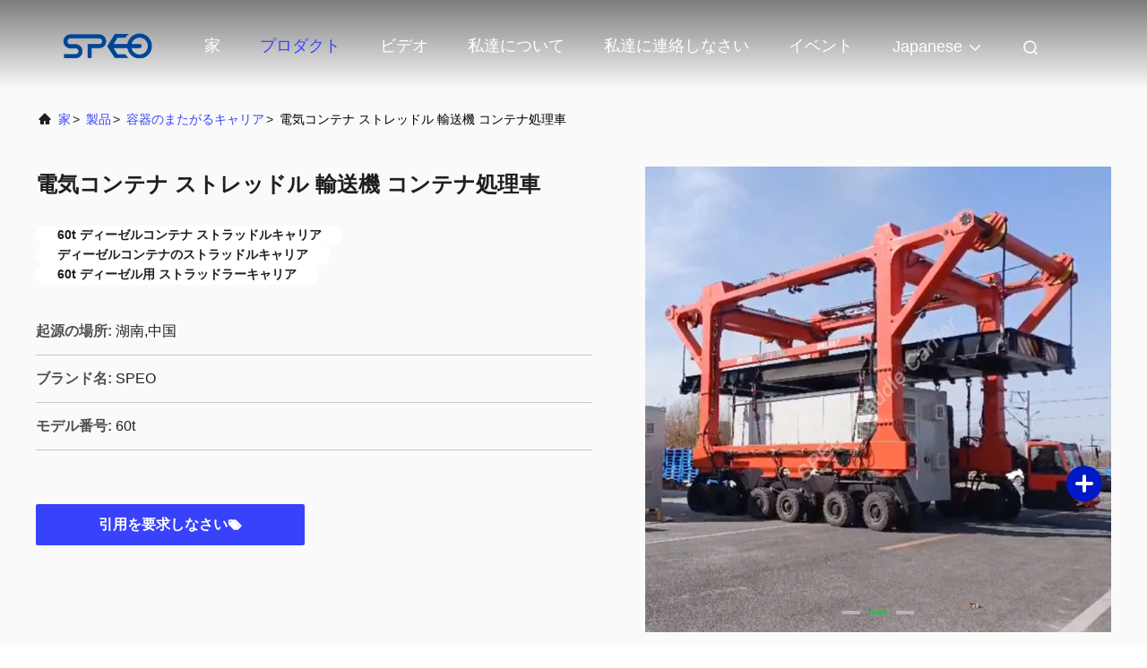

--- FILE ---
content_type: text/html
request_url: https://japanese.speostraddlecarrier.com/sale-43223519-electric-container-straddle-carrier-container-handling-vehicle.html
body_size: 25754
content:

<!DOCTYPE html>
<html lang="ja">
<head>
	<meta charset="utf-8">
	<meta http-equiv="X-UA-Compatible" content="IE=edge">
	<meta name="viewport" content="width=device-width, initial-scale=1.0, maximum-scale=5.1">
    <meta property="og:title" content="電気コンテナ ストレッドル 輸送機 コンテナ処理車" />
<meta property="og:description" content="高品質 電気コンテナ ストレッドル 輸送機 コンテナ処理車 中国から, 中国をリードする 60t ディーゼルコンテナ ストラッドルキャリア 製品, 厳格な品質管理で ディーゼルコンテナのストラッドルキャリア 工場, 高品質を生み出す 60t ディーゼル用 ストラッドラーキャリア 製品." />
<meta property="og:type" content="product" />
<meta property="og:availability" content="instock" />
<meta property="og:site_name" content="SPEO CO., LTD." />
<meta property="og:url" content="https://japanese.speostraddlecarrier.com/sale-43223519-electric-container-straddle-carrier-container-handling-vehicle.html" />
<meta property="og:image" content="https://japanese.speostraddlecarrier.com/photo/ps168814586-electric_container_straddle_carrier_container_handling_vehicle.jpg" />
<link rel="canonical" href="https://japanese.speostraddlecarrier.com/sale-43223519-electric-container-straddle-carrier-container-handling-vehicle.html" />
<link rel="alternate" href="https://m.japanese.speostraddlecarrier.com/sale-43223519-electric-container-straddle-carrier-container-handling-vehicle.html" media="only screen and (max-width: 640px)" />
<link rel="stylesheet" type="text/css" href="/js/guidefirstcommon.css" />
<style type="text/css">
/*<![CDATA[*/
.consent__cookie {position: fixed;top: 0;left: 0;width: 100%;height: 0%;z-index: 100000;}.consent__cookie_bg {position: fixed;top: 0;left: 0;width: 100%;height: 100%;background: #000;opacity: .6;display: none }.consent__cookie_rel {position: fixed;bottom:0;left: 0;width: 100%;background: #fff;display: -webkit-box;display: -ms-flexbox;display: flex;flex-wrap: wrap;padding: 24px 80px;-webkit-box-sizing: border-box;box-sizing: border-box;-webkit-box-pack: justify;-ms-flex-pack: justify;justify-content: space-between;-webkit-transition: all ease-in-out .3s;transition: all ease-in-out .3s }.consent__close {position: absolute;top: 20px;right: 20px;cursor: pointer }.consent__close svg {fill: #777 }.consent__close:hover svg {fill: #000 }.consent__cookie_box {flex: 1;word-break: break-word;}.consent__warm {color: #777;font-size: 16px;margin-bottom: 12px;line-height: 19px }.consent__title {color: #333;font-size: 20px;font-weight: 600;margin-bottom: 12px;line-height: 23px }.consent__itxt {color: #333;font-size: 14px;margin-bottom: 12px;display: -webkit-box;display: -ms-flexbox;display: flex;-webkit-box-align: center;-ms-flex-align: center;align-items: center }.consent__itxt i {display: -webkit-inline-box;display: -ms-inline-flexbox;display: inline-flex;width: 28px;height: 28px;border-radius: 50%;background: #e0f9e9;margin-right: 8px;-webkit-box-align: center;-ms-flex-align: center;align-items: center;-webkit-box-pack: center;-ms-flex-pack: center;justify-content: center }.consent__itxt svg {fill: #3ca860 }.consent__txt {color: #a6a6a6;font-size: 14px;margin-bottom: 8px;line-height: 17px }.consent__btns {display: -webkit-box;display: -ms-flexbox;display: flex;-webkit-box-orient: vertical;-webkit-box-direction: normal;-ms-flex-direction: column;flex-direction: column;-webkit-box-pack: center;-ms-flex-pack: center;justify-content: center;flex-shrink: 0;}.consent__btn {width: 280px;height: 40px;line-height: 40px;text-align: center;background: #3ca860;color: #fff;border-radius: 4px;margin: 8px 0;-webkit-box-sizing: border-box;box-sizing: border-box;cursor: pointer }.consent__btn:hover {background: #00823b }.consent__btn.empty {color: #3ca860;border: 1px solid #3ca860;background: #fff }.consent__btn.empty:hover {background: #3ca860;color: #fff }.open .consent__cookie_bg {display: block }.open .consent__cookie_rel {bottom: 0 }@media (max-width: 760px) {.consent__btns {width: 100%;align-items: center;}.consent__cookie_rel {padding: 20px 24px }}.consent__cookie.open {display: block;}.consent__cookie {display: none;}
/*]]>*/
</style>
<style type="text/css">
/*<![CDATA[*/
@media only screen and (max-width:640px){.contact_now_dialog .content-wrap .desc{background-image:url(/images/cta_images/bg_s.png) !important}}.contact_now_dialog .content-wrap .content-wrap_header .cta-close{background-image:url(/images/cta_images/sprite.png) !important}.contact_now_dialog .content-wrap .desc{background-image:url(/images/cta_images/bg_l.png) !important}.contact_now_dialog .content-wrap .cta-btn i{background-image:url(/images/cta_images/sprite.png) !important}.contact_now_dialog .content-wrap .head-tip img{content:url(/images/cta_images/cta_contact_now.png) !important}.cusim{background-image:url(/images/imicon/im.svg) !important}.cuswa{background-image:url(/images/imicon/wa.png) !important}.cusall{background-image:url(/images/imicon/allchat.svg) !important}
/*]]>*/
</style>
<script type="text/javascript" src="/js/guidefirstcommon.js"></script>
<script type="text/javascript">
/*<![CDATA[*/
window.isvideotpl = 0;window.detailurl = '';
var colorUrl = '';var isShowGuide = 2;var showGuideColor = 0;

var cta_cid = 288576;
var use_defaulProductInfo = 1;
var cta_pid = 43223519;
var test_company = 0;
var webim_domain = '';
var company_type = 26;
var cta_equipment = 'pc'; var setcookie = 'setwebimCookie(105503,43223519,26)'; var whatsapplink = "https://wa.me/8617871951227?text=Hi%2C+I%27m+interested+in+%E9%9B%BB%E6%B0%97%E3%82%B3%E3%83%B3%E3%83%86%E3%83%8A+%E3%82%B9%E3%83%88%E3%83%AC%E3%83%83%E3%83%89%E3%83%AB+%E8%BC%B8%E9%80%81%E6%A9%9F+%E3%82%B3%E3%83%B3%E3%83%86%E3%83%8A%E5%87%A6%E7%90%86%E8%BB%8A."; 
  function insertMeta(){
    var str = '<meta name="apple-mobile-web-app-capable" content="yes" /><meta name="viewport" content="width=device-width, initial-scale=1, maximum-scale=1, minimum-scale=1, user-scalable=no" />';
    document.head.insertAdjacentHTML('beforeend',str);
}
 var element = document.querySelector('a.footer_webim_a[href="/webim/webim_tab.html"]');
if (element) {
  element.parentNode.removeChild(element);
}

var colorUrl = '';
var aisearch = 0;
window.playerReportUrl='/vod/view_count/report';
var g_tp = '';
var query_string = ["Products","Detail"];
var customtplcolor = 99708;
var str_chat = 'チャット';
				var str_call_now = '今すぐ電話する';
var str_chat_now = '今からお話し';
var str_contact1 = '最もよい価格を得なさい';var str_chat_lang='japanese';var str_contact2 = '価格を取得する';var str_contact2 = '最高価格';var str_contact = '接触';
window.predomainsub = "";
/*]]>*/
</script>
<title>電気コンテナ ストレッドル 輸送機 コンテナ処理車</title>
    <meta name="keywords" content="60t ディーゼルコンテナ ストラッドルキャリア, ディーゼルコンテナのストラッドルキャリア, 60t ディーゼル用 ストラッドラーキャリア, 容器のまたがるキャリア" />
    <meta name="description" content="高品質 電気コンテナ ストレッドル 輸送機 コンテナ処理車 中国から, 中国をリードする 60t ディーゼルコンテナ ストラッドルキャリア 製品, 厳格な品質管理で ディーゼルコンテナのストラッドルキャリア 工場, 高品質を生み出す 60t ディーゼル用 ストラッドラーキャリア 製品." />
     <link rel='preload'
					  href=/photo/speostraddlecarrier/sitetpl/style/commonV2.css?ver=1712735086 as='style'><link type='text/css' rel='stylesheet'
					  href=/photo/speostraddlecarrier/sitetpl/style/commonV2.css?ver=1712735086 media='all'></head>
<body>
<img src="/logo.gif" style="display:none" alt="logo"/>
<a style="display: none!important;" title="SPEO CO., LTD." class="float-inquiry" href="/contactnow.html" onclick='setinquiryCookie("{\"showproduct\":1,\"pid\":\"43223519\",\"name\":\"\\u96fb\\u6c17\\u30b3\\u30f3\\u30c6\\u30ca \\u30b9\\u30c8\\u30ec\\u30c3\\u30c9\\u30eb \\u8f38\\u9001\\u6a5f \\u30b3\\u30f3\\u30c6\\u30ca\\u51e6\\u7406\\u8eca\",\"source_url\":\"\\/sale-43223519-.html\",\"picurl\":\"\\/photo\\/pd168814586-electric_container_straddle_carrier_container_handling_vehicle.jpg\",\"propertyDetail\":[[\"\\u88fd\\u54c1\\u540d\\u306e\\u540d\\u524d\",\"60t \\u30c7\\u30a3\\u30fc\\u30bc\\u30eb\\u7528 \\u30b9\\u30c8\\u30e9\\u30c3\\u30c9\\u30e9\\u30fc\\u30ad\\u30e3\\u30ea\\u30a2\"],[\"\\u30bf\\u30a4\\u30d7\",\"\\u96fb\\u6c17\\u30a8\\u30f3\\u30b8\\u30f3\"],[\"\\u30ea\\u30d5\\u30c6\\u30a3\\u30f3\\u30b0\\u30e1\\u30ab\\u30cb\\u30ba\\u30e0\",\"\\u6db2\\u4f53\"],[\"\\u96fb\\u6e90\\u30bf\\u30a4\\u30d7\",\"\\u30d0\\u30c3\\u30c6\\u30ea\\u30fc\"]],\"company_name\":null,\"picurl_c\":\"\\/photo\\/pc168814586-electric_container_straddle_carrier_container_handling_vehicle.jpg\",\"price\":\"USD100,000-USD400,000\\/Unit\",\"username\":\"speostraddlecarrier\",\"viewTime\":\"\\u6700\\u7d42\\u30ed\\u30b0\\u30a4\\u30f3 : 7 \\u6642\\u9593 05 \\u5206\\u524d \\u524d\",\"subject\":\"\\u3069\\u3046\\u305e\\u79c1\\u306b\\u898b\\u7a4d\\u308a\\u3092\\u9001\\u4fe1\\u3059\\u308b\\u96fb\\u6c17\\u30b3\\u30f3\\u30c6\\u30ca \\u30b9\\u30c8\\u30ec\\u30c3\\u30c9\\u30eb \\u8f38\\u9001\\u6a5f \\u30b3\\u30f3\\u30c6\\u30ca\\u51e6\\u7406\\u8eca\",\"countrycode\":\"CA\"}");'></a>
<script>
    function getCookie(name) {
        var arr = document.cookie.match(new RegExp("(^| )" + name + "=([^;]*)(;|$)"));
        if (arr != null) {
            return unescape(arr[2]);
        }
        return null;
    }
    var is_new_mjy = '0';
    if (is_new_mjy==1 && isMobileDevice() && getCookie('webim_login_name') && getCookie('webim_buyer_id') && getCookie('webim_288576_seller_id')) {
        document.getElementById("floatAd").style.display = "none";
    }
    // 检测是否是移动端访问
    function isMobileDevice() {
        return /Android|webOS|iPhone|iPad|iPod|BlackBerry|IEMobile|Opera Mini/i.test(navigator.userAgent);
    }

</script>
<script>
var originProductInfo = '';
var originProductInfo = {"showproduct":1,"pid":"43223519","name":"\u96fb\u6c17\u30b3\u30f3\u30c6\u30ca \u30b9\u30c8\u30ec\u30c3\u30c9\u30eb \u8f38\u9001\u6a5f \u30b3\u30f3\u30c6\u30ca\u51e6\u7406\u8eca","source_url":"\/sale-43223519-.html","picurl":"\/photo\/pd168814586-electric_container_straddle_carrier_container_handling_vehicle.jpg","propertyDetail":[["\u88fd\u54c1\u540d\u306e\u540d\u524d","60t \u30c7\u30a3\u30fc\u30bc\u30eb\u7528 \u30b9\u30c8\u30e9\u30c3\u30c9\u30e9\u30fc\u30ad\u30e3\u30ea\u30a2"],["\u30bf\u30a4\u30d7","\u96fb\u6c17\u30a8\u30f3\u30b8\u30f3"],["\u30ea\u30d5\u30c6\u30a3\u30f3\u30b0\u30e1\u30ab\u30cb\u30ba\u30e0","\u6db2\u4f53"],["\u96fb\u6e90\u30bf\u30a4\u30d7","\u30d0\u30c3\u30c6\u30ea\u30fc"]],"company_name":null,"picurl_c":"\/photo\/pc168814586-electric_container_straddle_carrier_container_handling_vehicle.jpg","price":"USD100,000-USD400,000\/Unit","username":"speostraddlecarrier","viewTime":"\u6700\u7d42\u30ed\u30b0\u30a4\u30f3 : 0 \u6642\u9593 05 \u5206\u524d \u524d","subject":"\u4f55\u304c\u7d0d\u671f\u3067\u3059\u96fb\u6c17\u30b3\u30f3\u30c6\u30ca \u30b9\u30c8\u30ec\u30c3\u30c9\u30eb \u8f38\u9001\u6a5f \u30b3\u30f3\u30c6\u30ca\u51e6\u7406\u8eca","countrycode":"CA"};
var save_url = "/contactsave.html";
var update_url = "/updateinquiry.html";
var productInfo = {};
var defaulProductInfo = {};
var myDate = new Date();
var curDate = myDate.getFullYear()+'-'+(parseInt(myDate.getMonth())+1)+'-'+myDate.getDate();
var message = '';
var default_pop = 1;
var leaveMessageDialog = document.getElementsByClassName('leave-message-dialog')[0]; // 获取弹层
var _$$ = function (dom) {
    return document.querySelectorAll(dom);
};
resInfo = originProductInfo;
defaulProductInfo.pid = resInfo['pid'];
defaulProductInfo.productName = resInfo['name'];
defaulProductInfo.productInfo = resInfo['propertyDetail'];
defaulProductInfo.productImg = resInfo['picurl_c'];
defaulProductInfo.subject = resInfo['subject'];
defaulProductInfo.productImgAlt = resInfo['name'];
var inquirypopup_tmp = 1;
var message = '親愛な、'+'\r\n'+"に興味があります"+' '+trim(resInfo['name'])+", タイプ、サイズ、MOQ、素材などの詳細を送っていただけませんか。"+'\r\n'+"ありがとう！"+'\r\n'+"お返事を待って。";
var message_1 = '親愛な、'+'\r\n'+"に興味があります"+' '+trim(resInfo['name'])+", タイプ、サイズ、MOQ、素材などの詳細を送っていただけませんか。"+'\r\n'+"ありがとう！"+'\r\n'+"お返事を待って。";
var message_2 = 'こんにちは、'+'\r\n'+"を探しています"+' '+trim(resInfo['name'])+", 価格、仕様、写真を送ってください。"+'\r\n'+"迅速な対応をお願いいたします。"+'\r\n'+"詳細については、お気軽にお問い合わせください。"+'\r\n'+"どうもありがとう。";
var message_3 = 'こんにちは、'+'\r\n'+trim(resInfo['name'])+' '+"私の期待に応えます。"+'\r\n'+"最安値とその他の製品情報を教えてください。"+'\r\n'+"私のメールで私に連絡してください。"+'\r\n'+"どうもありがとう。";

var message_4 = '親愛な、'+'\r\n'+"あなたのFOB価格はいくらですか"+' '+trim(resInfo['name'])+'?'+'\r\n'+"最も近いポート名はどれですか？"+'\r\n'+"できるだけ早く返信してください。詳細情報を共有することをお勧めします。"+'\r\n'+"よろしく！";
var message_5 = 'こんにちは、'+'\r\n'+"私はあなたにとても興味があります"+' '+trim(resInfo['name'])+'.'+'\r\n'+"商品詳細を送ってください。"+'\r\n'+"迅速な返信をお待ちしております。"+'\r\n'+"お気軽にメールでご連絡ください。"+'\r\n'+"よろしく！";

var message_6 = '親愛な、'+'\r\n'+"あなたの情報を教えてください"+' '+trim(resInfo['name'])+", タイプ、サイズ、素材、そしてもちろん最高の価格など。"+'\r\n'+"迅速な返信をお待ちしております。"+'\r\n'+"ありがとう!";
var message_7 = '親愛な、'+'\r\n'+"供給できますか"+' '+trim(resInfo['name'])+" わたしたちのため？"+'\r\n'+"まず、価格表といくつかの製品の詳細が必要です。"+'\r\n'+"早急にご返信をお待ちしております。"+'\r\n'+"どうもありがとうございました。";
var message_8 = 'こんにちは、'+'\r\n'+"を探しています"+' '+trim(resInfo['name'])+", より詳細な製品情報を教えてください。"+'\r\n'+"私はあなたの返事を楽しみにしています。"+'\r\n'+"ありがとう!";
var message_9 = 'こんにちは、'+'\r\n'+"きみの"+' '+trim(resInfo['name'])+" 私の要件を非常によく満たしています。"+'\r\n'+"価格、仕様を送ってください、同様のモデルでOKです。"+'\r\n'+"お気軽にご相談ください。"+'\r\n'+"ありがとう！";
var message_10 = '親愛な、'+'\r\n'+"の詳細と見積もりについてもっと知りたい"+' '+trim(resInfo['name'])+'.'+'\r\n'+"自由に連絡してください。"+'\r\n'+"よろしく！";

var r = getRandom(1,10);

defaulProductInfo.message = eval("message_"+r);

var mytAjax = {

    post: function(url, data, fn) {
        var xhr = new XMLHttpRequest();
        xhr.open("POST", url, true);
        xhr.setRequestHeader("Content-Type", "application/x-www-form-urlencoded;charset=UTF-8");
        xhr.setRequestHeader("X-Requested-With", "XMLHttpRequest");
        xhr.setRequestHeader('Content-Type','text/plain;charset=UTF-8');
        xhr.onreadystatechange = function() {
            if(xhr.readyState == 4 && (xhr.status == 200 || xhr.status == 304)) {
                fn.call(this, xhr.responseText);
            }
        };
        xhr.send(data);
    },

    postform: function(url, data, fn) {
        var xhr = new XMLHttpRequest();
        xhr.open("POST", url, true);
        xhr.setRequestHeader("X-Requested-With", "XMLHttpRequest");
        xhr.onreadystatechange = function() {
            if(xhr.readyState == 4 && (xhr.status == 200 || xhr.status == 304)) {
                fn.call(this, xhr.responseText);
            }
        };
        xhr.send(data);
    }
};
window.onload = function(){
    leaveMessageDialog = document.getElementsByClassName('leave-message-dialog')[0];
    if (window.localStorage.recordDialogStatus=='undefined' || (window.localStorage.recordDialogStatus!='undefined' && window.localStorage.recordDialogStatus != curDate)) {
        setTimeout(function(){
            if(parseInt(inquirypopup_tmp%10) == 1){
                creatDialog(defaulProductInfo, 1);
            }
        }, 6000);
    }
};
function trim(str)
{
    str = str.replace(/(^\s*)/g,"");
    return str.replace(/(\s*$)/g,"");
};
function getRandom(m,n){
    var num = Math.floor(Math.random()*(m - n) + n);
    return num;
};
function strBtn(param) {

    var starattextarea = document.getElementById("textareamessage").value.length;
    var email = document.getElementById("startEmail").value;

    var default_tip = document.querySelectorAll(".watermark_container").length;
    if (20 < starattextarea && starattextarea < 3000) {
        if(default_tip>0){
            document.getElementById("textareamessage1").parentNode.parentNode.nextElementSibling.style.display = "none";
        }else{
            document.getElementById("textareamessage1").parentNode.nextElementSibling.style.display = "none";
        }

    } else {
        if(default_tip>0){
            document.getElementById("textareamessage1").parentNode.parentNode.nextElementSibling.style.display = "block";
        }else{
            document.getElementById("textareamessage1").parentNode.nextElementSibling.style.display = "block";
        }

        return;
    }

    // var re = /^([a-zA-Z0-9_-])+@([a-zA-Z0-9_-])+\.([a-zA-Z0-9_-])+/i;/*邮箱不区分大小写*/
    var re = /^[a-zA-Z0-9][\w-]*(\.?[\w-]+)*@[a-zA-Z0-9-]+(\.[a-zA-Z0-9]+)+$/i;
    if (!re.test(email)) {
        document.getElementById("startEmail").nextElementSibling.style.display = "block";
        return;
    } else {
        document.getElementById("startEmail").nextElementSibling.style.display = "none";
    }

    var subject = document.getElementById("pop_subject").value;
    var pid = document.getElementById("pop_pid").value;
    var message = document.getElementById("textareamessage").value;
    var sender_email = document.getElementById("startEmail").value;
    var tel = '';
    if (document.getElementById("tel0") != undefined && document.getElementById("tel0") != '')
        tel = document.getElementById("tel0").value;
    var form_serialize = '&tel='+tel;

    form_serialize = form_serialize.replace(/\+/g, "%2B");
    mytAjax.post(save_url,"pid="+pid+"&subject="+subject+"&email="+sender_email+"&message="+(message)+form_serialize,function(res){
        var mes = JSON.parse(res);
        if(mes.status == 200){
            var iid = mes.iid;
            document.getElementById("pop_iid").value = iid;
            document.getElementById("pop_uuid").value = mes.uuid;

            if(typeof gtag_report_conversion === "function"){
                gtag_report_conversion();//执行统计js代码
            }
            if(typeof fbq === "function"){
                fbq('track','Purchase');//执行统计js代码
            }
        }
    });
    for (var index = 0; index < document.querySelectorAll(".dialog-content-pql").length; index++) {
        document.querySelectorAll(".dialog-content-pql")[index].style.display = "none";
    };
    $('#idphonepql').val(tel);
    document.getElementById("dialog-content-pql-id").style.display = "block";
    ;
};
function twoBtnOk(param) {

    var selectgender = document.getElementById("Mr").innerHTML;
    var iid = document.getElementById("pop_iid").value;
    var sendername = document.getElementById("idnamepql").value;
    var senderphone = document.getElementById("idphonepql").value;
    var sendercname = document.getElementById("idcompanypql").value;
    var uuid = document.getElementById("pop_uuid").value;
    var gender = 2;
    if(selectgender == 'Mr.') gender = 0;
    if(selectgender == 'Mrs.') gender = 1;
    var pid = document.getElementById("pop_pid").value;
    var form_serialize = '';

        form_serialize = form_serialize.replace(/\+/g, "%2B");

    mytAjax.post(update_url,"iid="+iid+"&gender="+gender+"&uuid="+uuid+"&name="+(sendername)+"&tel="+(senderphone)+"&company="+(sendercname)+form_serialize,function(res){});

    for (var index = 0; index < document.querySelectorAll(".dialog-content-pql").length; index++) {
        document.querySelectorAll(".dialog-content-pql")[index].style.display = "none";
    };
    document.getElementById("dialog-content-pql-ok").style.display = "block";

};
function toCheckMust(name) {
    $('#'+name+'error').hide();
}
function handClidk(param) {
    var starattextarea = document.getElementById("textareamessage1").value.length;
    var email = document.getElementById("startEmail1").value;
    var default_tip = document.querySelectorAll(".watermark_container").length;
    if (20 < starattextarea && starattextarea < 3000) {
        if(default_tip>0){
            document.getElementById("textareamessage1").parentNode.parentNode.nextElementSibling.style.display = "none";
        }else{
            document.getElementById("textareamessage1").parentNode.nextElementSibling.style.display = "none";
        }

    } else {
        if(default_tip>0){
            document.getElementById("textareamessage1").parentNode.parentNode.nextElementSibling.style.display = "block";
        }else{
            document.getElementById("textareamessage1").parentNode.nextElementSibling.style.display = "block";
        }

        return;
    }

    // var re = /^([a-zA-Z0-9_-])+@([a-zA-Z0-9_-])+\.([a-zA-Z0-9_-])+/i;
    var re = /^[a-zA-Z0-9][\w-]*(\.?[\w-]+)*@[a-zA-Z0-9-]+(\.[a-zA-Z0-9]+)+$/i;
    if (!re.test(email)) {
        document.getElementById("startEmail1").nextElementSibling.style.display = "block";
        return;
    } else {
        document.getElementById("startEmail1").nextElementSibling.style.display = "none";
    }

    var subject = document.getElementById("pop_subject").value;
    var pid = document.getElementById("pop_pid").value;
    var message = document.getElementById("textareamessage1").value;
    var sender_email = document.getElementById("startEmail1").value;
    var form_serialize = tel = '';
    if (document.getElementById("tel1") != undefined && document.getElementById("tel1") != '')
        tel = document.getElementById("tel1").value;
        mytAjax.post(save_url,"email="+sender_email+"&tel="+tel+"&pid="+pid+"&message="+message+"&subject="+subject+form_serialize,function(res){

        var mes = JSON.parse(res);
        if(mes.status == 200){
            var iid = mes.iid;
            document.getElementById("pop_iid").value = iid;
            document.getElementById("pop_uuid").value = mes.uuid;
            if(typeof gtag_report_conversion === "function"){
                gtag_report_conversion();//执行统计js代码
            }
        }

    });
    for (var index = 0; index < document.querySelectorAll(".dialog-content-pql").length; index++) {
        document.querySelectorAll(".dialog-content-pql")[index].style.display = "none";
    };
    $('#idphonepql').val(tel);
    document.getElementById("dialog-content-pql-id").style.display = "block";

};
window.addEventListener('load', function () {
    $('.checkbox-wrap label').each(function(){
        if($(this).find('input').prop('checked')){
            $(this).addClass('on')
        }else {
            $(this).removeClass('on')
        }
    })
    $(document).on('click', '.checkbox-wrap label' , function(ev){
        if (ev.target.tagName.toUpperCase() != 'INPUT') {
            $(this).toggleClass('on')
        }
    })
})

function hand_video(pdata) {
    data = JSON.parse(pdata);
    productInfo.productName = data.productName;
    productInfo.productInfo = data.productInfo;
    productInfo.productImg = data.productImg;
    productInfo.subject = data.subject;

    var message = '親愛な、'+'\r\n'+"に興味があります"+' '+trim(data.productName)+", タイプ、サイズ、数量、素材などの詳細を送っていただけませんか。"+'\r\n'+"ありがとう！"+'\r\n'+"お返事を待って。";

    var message = '親愛な、'+'\r\n'+"に興味があります"+' '+trim(data.productName)+", タイプ、サイズ、MOQ、素材などの詳細を送っていただけませんか。"+'\r\n'+"ありがとう！"+'\r\n'+"お返事を待って。";
    var message_1 = '親愛な、'+'\r\n'+"に興味があります"+' '+trim(data.productName)+", タイプ、サイズ、MOQ、素材などの詳細を送っていただけませんか。"+'\r\n'+"ありがとう！"+'\r\n'+"お返事を待って。";
    var message_2 = 'こんにちは、'+'\r\n'+"を探しています"+' '+trim(data.productName)+", 価格、仕様、写真を送ってください。"+'\r\n'+"迅速な対応をお願いいたします。"+'\r\n'+"詳細については、お気軽にお問い合わせください。"+'\r\n'+"どうもありがとう。";
    var message_3 = 'こんにちは、'+'\r\n'+trim(data.productName)+' '+"私の期待に応えます。"+'\r\n'+"最安値とその他の製品情報を教えてください。"+'\r\n'+"私のメールで私に連絡してください。"+'\r\n'+"どうもありがとう。";

    var message_4 = '親愛な、'+'\r\n'+"あなたのFOB価格はいくらですか"+' '+trim(data.productName)+'?'+'\r\n'+"最も近いポート名はどれですか？"+'\r\n'+"できるだけ早く返信してください。詳細情報を共有することをお勧めします。"+'\r\n'+"よろしく！";
    var message_5 = 'こんにちは、'+'\r\n'+"私はあなたにとても興味があります"+' '+trim(data.productName)+'.'+'\r\n'+"商品詳細を送ってください。"+'\r\n'+"迅速な返信をお待ちしております。"+'\r\n'+"お気軽にメールでご連絡ください。"+'\r\n'+"よろしく！";

    var message_6 = '親愛な、'+'\r\n'+"あなたの情報を教えてください"+' '+trim(data.productName)+", タイプ、サイズ、素材、そしてもちろん最高の価格など。"+'\r\n'+"迅速な返信をお待ちしております。"+'\r\n'+"ありがとう!";
    var message_7 = '親愛な、'+'\r\n'+"供給できますか"+' '+trim(data.productName)+" わたしたちのため？"+'\r\n'+"まず、価格表といくつかの製品の詳細が必要です。"+'\r\n'+"早急にご返信をお待ちしております。"+'\r\n'+"どうもありがとうございました。";
    var message_8 = 'こんにちは、'+'\r\n'+"を探しています"+' '+trim(data.productName)+", より詳細な製品情報を教えてください。"+'\r\n'+"私はあなたの返事を楽しみにしています。"+'\r\n'+"ありがとう!";
    var message_9 = 'こんにちは、'+'\r\n'+"きみの"+' '+trim(data.productName)+" 私の要件を非常によく満たしています。"+'\r\n'+"価格、仕様を送ってください、同様のモデルでOKです。"+'\r\n'+"お気軽にご相談ください。"+'\r\n'+"ありがとう！";
    var message_10 = '親愛な、'+'\r\n'+"の詳細と見積もりについてもっと知りたい"+' '+trim(data.productName)+'.'+'\r\n'+"自由に連絡してください。"+'\r\n'+"よろしく！";

    var r = getRandom(1,10);

    productInfo.message = eval("message_"+r);
    if(parseInt(inquirypopup_tmp/10) == 1){
        productInfo.message = "";
    }
    productInfo.pid = data.pid;
    creatDialog(productInfo, 2);
};

function handDialog(pdata) {
    data = JSON.parse(pdata);
    productInfo.productName = data.productName;
    productInfo.productInfo = data.productInfo;
    productInfo.productImg = data.productImg;
    productInfo.subject = data.subject;

    var message = '親愛な、'+'\r\n'+"に興味があります"+' '+trim(data.productName)+", タイプ、サイズ、数量、素材などの詳細を送っていただけませんか。"+'\r\n'+"ありがとう！"+'\r\n'+"お返事を待って。";

    var message = '親愛な、'+'\r\n'+"に興味があります"+' '+trim(data.productName)+", タイプ、サイズ、MOQ、素材などの詳細を送っていただけませんか。"+'\r\n'+"ありがとう！"+'\r\n'+"お返事を待って。";
    var message_1 = '親愛な、'+'\r\n'+"に興味があります"+' '+trim(data.productName)+", タイプ、サイズ、MOQ、素材などの詳細を送っていただけませんか。"+'\r\n'+"ありがとう！"+'\r\n'+"お返事を待って。";
    var message_2 = 'こんにちは、'+'\r\n'+"を探しています"+' '+trim(data.productName)+", 価格、仕様、写真を送ってください。"+'\r\n'+"迅速な対応をお願いいたします。"+'\r\n'+"詳細については、お気軽にお問い合わせください。"+'\r\n'+"どうもありがとう。";
    var message_3 = 'こんにちは、'+'\r\n'+trim(data.productName)+' '+"私の期待に応えます。"+'\r\n'+"最安値とその他の製品情報を教えてください。"+'\r\n'+"私のメールで私に連絡してください。"+'\r\n'+"どうもありがとう。";

    var message_4 = '親愛な、'+'\r\n'+"あなたのFOB価格はいくらですか"+' '+trim(data.productName)+'?'+'\r\n'+"最も近いポート名はどれですか？"+'\r\n'+"できるだけ早く返信してください。詳細情報を共有することをお勧めします。"+'\r\n'+"よろしく！";
    var message_5 = 'こんにちは、'+'\r\n'+"私はあなたにとても興味があります"+' '+trim(data.productName)+'.'+'\r\n'+"商品詳細を送ってください。"+'\r\n'+"迅速な返信をお待ちしております。"+'\r\n'+"お気軽にメールでご連絡ください。"+'\r\n'+"よろしく！";

    var message_6 = '親愛な、'+'\r\n'+"あなたの情報を教えてください"+' '+trim(data.productName)+", タイプ、サイズ、素材、そしてもちろん最高の価格など。"+'\r\n'+"迅速な返信をお待ちしております。"+'\r\n'+"ありがとう!";
    var message_7 = '親愛な、'+'\r\n'+"供給できますか"+' '+trim(data.productName)+" わたしたちのため？"+'\r\n'+"まず、価格表といくつかの製品の詳細が必要です。"+'\r\n'+"早急にご返信をお待ちしております。"+'\r\n'+"どうもありがとうございました。";
    var message_8 = 'こんにちは、'+'\r\n'+"を探しています"+' '+trim(data.productName)+", より詳細な製品情報を教えてください。"+'\r\n'+"私はあなたの返事を楽しみにしています。"+'\r\n'+"ありがとう!";
    var message_9 = 'こんにちは、'+'\r\n'+"きみの"+' '+trim(data.productName)+" 私の要件を非常によく満たしています。"+'\r\n'+"価格、仕様を送ってください、同様のモデルでOKです。"+'\r\n'+"お気軽にご相談ください。"+'\r\n'+"ありがとう！";
    var message_10 = '親愛な、'+'\r\n'+"の詳細と見積もりについてもっと知りたい"+' '+trim(data.productName)+'.'+'\r\n'+"自由に連絡してください。"+'\r\n'+"よろしく！";

    var r = getRandom(1,10);

    productInfo.message = eval("message_"+r);
    if(parseInt(inquirypopup_tmp/10) == 1){
        productInfo.message = "";
    }
    productInfo.pid = data.pid;
    creatDialog(productInfo, 2);
};

function closepql(param) {

    leaveMessageDialog.style.display = 'none';
};

function closepql2(param) {

    for (var index = 0; index < document.querySelectorAll(".dialog-content-pql").length; index++) {
        document.querySelectorAll(".dialog-content-pql")[index].style.display = "none";
    };
    document.getElementById("dialog-content-pql-ok").style.display = "block";
};

function decodeHtmlEntities(str) {
    var tempElement = document.createElement('div');
    tempElement.innerHTML = str;
    return tempElement.textContent || tempElement.innerText || '';
}

function initProduct(productInfo,type){

    productInfo.productName = decodeHtmlEntities(productInfo.productName);
    productInfo.message = decodeHtmlEntities(productInfo.message);

    leaveMessageDialog = document.getElementsByClassName('leave-message-dialog')[0];
    leaveMessageDialog.style.display = "block";
    if(type == 3){
        var popinquiryemail = document.getElementById("popinquiryemail").value;
        _$$("#startEmail1")[0].value = popinquiryemail;
    }else{
        _$$("#startEmail1")[0].value = "";
    }
    _$$("#startEmail")[0].value = "";
    _$$("#idnamepql")[0].value = "";
    _$$("#idphonepql")[0].value = "";
    _$$("#idcompanypql")[0].value = "";

    _$$("#pop_pid")[0].value = productInfo.pid;
    _$$("#pop_subject")[0].value = productInfo.subject;
    
    if(parseInt(inquirypopup_tmp/10) == 1){
        productInfo.message = "";
    }

    _$$("#textareamessage1")[0].value = productInfo.message;
    _$$("#textareamessage")[0].value = productInfo.message;

    _$$("#dialog-content-pql-id .titlep")[0].innerHTML = productInfo.productName;
    _$$("#dialog-content-pql-id img")[0].setAttribute("src", productInfo.productImg);
    _$$("#dialog-content-pql-id img")[0].setAttribute("alt", productInfo.productImgAlt);

    _$$("#dialog-content-pql-id-hand img")[0].setAttribute("src", productInfo.productImg);
    _$$("#dialog-content-pql-id-hand img")[0].setAttribute("alt", productInfo.productImgAlt);
    _$$("#dialog-content-pql-id-hand .titlep")[0].innerHTML = productInfo.productName;

    if (productInfo.productInfo.length > 0) {
        var ul2, ul;
        ul = document.createElement("ul");
        for (var index = 0; index < productInfo.productInfo.length; index++) {
            var el = productInfo.productInfo[index];
            var li = document.createElement("li");
            var span1 = document.createElement("span");
            span1.innerHTML = el[0] + ":";
            var span2 = document.createElement("span");
            span2.innerHTML = el[1];
            li.appendChild(span1);
            li.appendChild(span2);
            ul.appendChild(li);

        }
        ul2 = ul.cloneNode(true);
        if (type === 1) {
            _$$("#dialog-content-pql-id .left")[0].replaceChild(ul, _$$("#dialog-content-pql-id .left ul")[0]);
        } else {
            _$$("#dialog-content-pql-id-hand .left")[0].replaceChild(ul2, _$$("#dialog-content-pql-id-hand .left ul")[0]);
            _$$("#dialog-content-pql-id .left")[0].replaceChild(ul, _$$("#dialog-content-pql-id .left ul")[0]);
        }
    };
    for (var index = 0; index < _$$("#dialog-content-pql-id .right ul li").length; index++) {
        _$$("#dialog-content-pql-id .right ul li")[index].addEventListener("click", function (params) {
            _$$("#dialog-content-pql-id .right #Mr")[0].innerHTML = this.innerHTML
        }, false)

    };

};
function closeInquiryCreateDialog() {
    document.getElementById("xuanpan_dialog_box_pql").style.display = "none";
};
function showInquiryCreateDialog() {
    document.getElementById("xuanpan_dialog_box_pql").style.display = "block";
};
function submitPopInquiry(){
    var message = document.getElementById("inquiry_message").value;
    var email = document.getElementById("inquiry_email").value;
    var subject = defaulProductInfo.subject;
    var pid = defaulProductInfo.pid;
    if (email === undefined) {
        showInquiryCreateDialog();
        document.getElementById("inquiry_email").style.border = "1px solid red";
        return false;
    };
    if (message === undefined) {
        showInquiryCreateDialog();
        document.getElementById("inquiry_message").style.border = "1px solid red";
        return false;
    };
    if (email.search(/^\w+((-\w+)|(\.\w+))*\@[A-Za-z0-9]+((\.|-)[A-Za-z0-9]+)*\.[A-Za-z0-9]+$/) == -1) {
        document.getElementById("inquiry_email").style.border= "1px solid red";
        showInquiryCreateDialog();
        return false;
    } else {
        document.getElementById("inquiry_email").style.border= "";
    };
    if (message.length < 20 || message.length >3000) {
        showInquiryCreateDialog();
        document.getElementById("inquiry_message").style.border = "1px solid red";
        return false;
    } else {
        document.getElementById("inquiry_message").style.border = "";
    };
    var tel = '';
    if (document.getElementById("tel") != undefined && document.getElementById("tel") != '')
        tel = document.getElementById("tel").value;

    mytAjax.post(save_url,"pid="+pid+"&subject="+subject+"&email="+email+"&message="+(message)+'&tel='+tel,function(res){
        var mes = JSON.parse(res);
        if(mes.status == 200){
            var iid = mes.iid;
            document.getElementById("pop_iid").value = iid;
            document.getElementById("pop_uuid").value = mes.uuid;

        }
    });
    initProduct(defaulProductInfo);
    for (var index = 0; index < document.querySelectorAll(".dialog-content-pql").length; index++) {
        document.querySelectorAll(".dialog-content-pql")[index].style.display = "none";
    };
    $('#idphonepql').val(tel);
    document.getElementById("dialog-content-pql-id").style.display = "block";

};

//带附件上传
function submitPopInquiryfile(email_id,message_id,check_sort,name_id,phone_id,company_id,attachments){

    if(typeof(check_sort) == 'undefined'){
        check_sort = 0;
    }
    var message = document.getElementById(message_id).value;
    var email = document.getElementById(email_id).value;
    var attachments = document.getElementById(attachments).value;
    if(typeof(name_id) !== 'undefined' && name_id != ""){
        var name  = document.getElementById(name_id).value;
    }
    if(typeof(phone_id) !== 'undefined' && phone_id != ""){
        var phone = document.getElementById(phone_id).value;
    }
    if(typeof(company_id) !== 'undefined' && company_id != ""){
        var company = document.getElementById(company_id).value;
    }
    var subject = defaulProductInfo.subject;
    var pid = defaulProductInfo.pid;

    if(check_sort == 0){
        if (email === undefined) {
            showInquiryCreateDialog();
            document.getElementById(email_id).style.border = "1px solid red";
            return false;
        };
        if (message === undefined) {
            showInquiryCreateDialog();
            document.getElementById(message_id).style.border = "1px solid red";
            return false;
        };

        if (email.search(/^\w+((-\w+)|(\.\w+))*\@[A-Za-z0-9]+((\.|-)[A-Za-z0-9]+)*\.[A-Za-z0-9]+$/) == -1) {
            document.getElementById(email_id).style.border= "1px solid red";
            showInquiryCreateDialog();
            return false;
        } else {
            document.getElementById(email_id).style.border= "";
        };
        if (message.length < 20 || message.length >3000) {
            showInquiryCreateDialog();
            document.getElementById(message_id).style.border = "1px solid red";
            return false;
        } else {
            document.getElementById(message_id).style.border = "";
        };
    }else{

        if (message === undefined) {
            showInquiryCreateDialog();
            document.getElementById(message_id).style.border = "1px solid red";
            return false;
        };

        if (email === undefined) {
            showInquiryCreateDialog();
            document.getElementById(email_id).style.border = "1px solid red";
            return false;
        };

        if (message.length < 20 || message.length >3000) {
            showInquiryCreateDialog();
            document.getElementById(message_id).style.border = "1px solid red";
            return false;
        } else {
            document.getElementById(message_id).style.border = "";
        };

        if (email.search(/^\w+((-\w+)|(\.\w+))*\@[A-Za-z0-9]+((\.|-)[A-Za-z0-9]+)*\.[A-Za-z0-9]+$/) == -1) {
            document.getElementById(email_id).style.border= "1px solid red";
            showInquiryCreateDialog();
            return false;
        } else {
            document.getElementById(email_id).style.border= "";
        };

    };

    mytAjax.post(save_url,"pid="+pid+"&subject="+subject+"&email="+email+"&message="+message+"&company="+company+"&attachments="+attachments,function(res){
        var mes = JSON.parse(res);
        if(mes.status == 200){
            var iid = mes.iid;
            document.getElementById("pop_iid").value = iid;
            document.getElementById("pop_uuid").value = mes.uuid;

            if(typeof gtag_report_conversion === "function"){
                gtag_report_conversion();//执行统计js代码
            }
            if(typeof fbq === "function"){
                fbq('track','Purchase');//执行统计js代码
            }
        }
    });
    initProduct(defaulProductInfo);

    if(name !== undefined && name != ""){
        _$$("#idnamepql")[0].value = name;
    }

    if(phone !== undefined && phone != ""){
        _$$("#idphonepql")[0].value = phone;
    }

    if(company !== undefined && company != ""){
        _$$("#idcompanypql")[0].value = company;
    }

    for (var index = 0; index < document.querySelectorAll(".dialog-content-pql").length; index++) {
        document.querySelectorAll(".dialog-content-pql")[index].style.display = "none";
    };
    document.getElementById("dialog-content-pql-id").style.display = "block";

};
function submitPopInquiryByParam(email_id,message_id,check_sort,name_id,phone_id,company_id){

    if(typeof(check_sort) == 'undefined'){
        check_sort = 0;
    }

    var senderphone = '';
    var message = document.getElementById(message_id).value;
    var email = document.getElementById(email_id).value;
    if(typeof(name_id) !== 'undefined' && name_id != ""){
        var name  = document.getElementById(name_id).value;
    }
    if(typeof(phone_id) !== 'undefined' && phone_id != ""){
        var phone = document.getElementById(phone_id).value;
        senderphone = phone;
    }
    if(typeof(company_id) !== 'undefined' && company_id != ""){
        var company = document.getElementById(company_id).value;
    }
    var subject = defaulProductInfo.subject;
    var pid = defaulProductInfo.pid;

    if(check_sort == 0){
        if (email === undefined) {
            showInquiryCreateDialog();
            document.getElementById(email_id).style.border = "1px solid red";
            return false;
        };
        if (message === undefined) {
            showInquiryCreateDialog();
            document.getElementById(message_id).style.border = "1px solid red";
            return false;
        };

        if (email.search(/^\w+((-\w+)|(\.\w+))*\@[A-Za-z0-9]+((\.|-)[A-Za-z0-9]+)*\.[A-Za-z0-9]+$/) == -1) {
            document.getElementById(email_id).style.border= "1px solid red";
            showInquiryCreateDialog();
            return false;
        } else {
            document.getElementById(email_id).style.border= "";
        };
        if (message.length < 20 || message.length >3000) {
            showInquiryCreateDialog();
            document.getElementById(message_id).style.border = "1px solid red";
            return false;
        } else {
            document.getElementById(message_id).style.border = "";
        };
    }else{

        if (message === undefined) {
            showInquiryCreateDialog();
            document.getElementById(message_id).style.border = "1px solid red";
            return false;
        };

        if (email === undefined) {
            showInquiryCreateDialog();
            document.getElementById(email_id).style.border = "1px solid red";
            return false;
        };

        if (message.length < 20 || message.length >3000) {
            showInquiryCreateDialog();
            document.getElementById(message_id).style.border = "1px solid red";
            return false;
        } else {
            document.getElementById(message_id).style.border = "";
        };

        if (email.search(/^\w+((-\w+)|(\.\w+))*\@[A-Za-z0-9]+((\.|-)[A-Za-z0-9]+)*\.[A-Za-z0-9]+$/) == -1) {
            document.getElementById(email_id).style.border= "1px solid red";
            showInquiryCreateDialog();
            return false;
        } else {
            document.getElementById(email_id).style.border= "";
        };

    };

    var productsku = "";
    if($("#product_sku").length > 0){
        productsku = $("#product_sku").html();
    }

    mytAjax.post(save_url,"tel="+senderphone+"&pid="+pid+"&subject="+subject+"&email="+email+"&message="+message+"&messagesku="+encodeURI(productsku),function(res){
        var mes = JSON.parse(res);
        if(mes.status == 200){
            var iid = mes.iid;
            document.getElementById("pop_iid").value = iid;
            document.getElementById("pop_uuid").value = mes.uuid;

            if(typeof gtag_report_conversion === "function"){
                gtag_report_conversion();//执行统计js代码
            }
            if(typeof fbq === "function"){
                fbq('track','Purchase');//执行统计js代码
            }
        }
    });
    initProduct(defaulProductInfo);

    if(name !== undefined && name != ""){
        _$$("#idnamepql")[0].value = name;
    }

    if(phone !== undefined && phone != ""){
        _$$("#idphonepql")[0].value = phone;
    }

    if(company !== undefined && company != ""){
        _$$("#idcompanypql")[0].value = company;
    }

    for (var index = 0; index < document.querySelectorAll(".dialog-content-pql").length; index++) {
        document.querySelectorAll(".dialog-content-pql")[index].style.display = "none";

    };
    document.getElementById("dialog-content-pql-id").style.display = "block";

};

function creat_videoDialog(productInfo, type) {

    if(type == 1){
        if(default_pop != 1){
            return false;
        }
        window.localStorage.recordDialogStatus = curDate;
    }else{
        default_pop = 0;
    }
    initProduct(productInfo, type);
    if (type === 1) {
        // 自动弹出
        for (var index = 0; index < document.querySelectorAll(".dialog-content-pql").length; index++) {

            document.querySelectorAll(".dialog-content-pql")[index].style.display = "none";
        };
        document.getElementById("dialog-content-pql").style.display = "block";
    } else {
        // 手动弹出
        for (var index = 0; index < document.querySelectorAll(".dialog-content-pql").length; index++) {
            document.querySelectorAll(".dialog-content-pql")[index].style.display = "none";
        };
        document.getElementById("dialog-content-pql-id-hand").style.display = "block";
    }
}

function creatDialog(productInfo, type) {

    if(type == 1){
        if(default_pop != 1){
            return false;
        }
        window.localStorage.recordDialogStatus = curDate;
    }else{
        default_pop = 0;
    }
    initProduct(productInfo, type);
    if (type === 1) {
        // 自动弹出
        for (var index = 0; index < document.querySelectorAll(".dialog-content-pql").length; index++) {

            document.querySelectorAll(".dialog-content-pql")[index].style.display = "none";
        };
        document.getElementById("dialog-content-pql").style.display = "block";
    } else {
        // 手动弹出
        for (var index = 0; index < document.querySelectorAll(".dialog-content-pql").length; index++) {
            document.querySelectorAll(".dialog-content-pql")[index].style.display = "none";
        };
        document.getElementById("dialog-content-pql-id-hand").style.display = "block";
    }
}

//带邮箱信息打开询盘框 emailtype=1表示带入邮箱
function openDialog(emailtype){
    var type = 2;//不带入邮箱，手动弹出
    if(emailtype == 1){
        var popinquiryemail = document.getElementById("popinquiryemail").value;
        // var re = /^([a-zA-Z0-9_-])+@([a-zA-Z0-9_-])+\.([a-zA-Z0-9_-])+/i;
        var re = /^[a-zA-Z0-9][\w-]*(\.?[\w-]+)*@[a-zA-Z0-9-]+(\.[a-zA-Z0-9]+)+$/i;
        if (!re.test(popinquiryemail)) {
            //前端提示样式;
            showInquiryCreateDialog();
            document.getElementById("popinquiryemail").style.border = "1px solid red";
            return false;
        } else {
            //前端提示样式;
        }
        var type = 3;
    }
    creatDialog(defaulProductInfo,type);
}

//上传附件
function inquiryUploadFile(){
    var fileObj = document.querySelector("#fileId").files[0];
    //构建表单数据
    var formData = new FormData();
    var filesize = fileObj.size;
    if(filesize > 10485760 || filesize == 0) {
        document.getElementById("filetips").style.display = "block";
        return false;
    }else {
        document.getElementById("filetips").style.display = "none";
    }
    formData.append('popinquiryfile', fileObj);
    document.getElementById("quotefileform").reset();
    var save_url = "/inquiryuploadfile.html";
    mytAjax.postform(save_url,formData,function(res){
        var mes = JSON.parse(res);
        if(mes.status == 200){
            document.getElementById("uploader-file-info").innerHTML = document.getElementById("uploader-file-info").innerHTML + "<span class=op>"+mes.attfile.name+"<a class=delatt id=att"+mes.attfile.id+" onclick=delatt("+mes.attfile.id+");>Delete</a></span>";
            var nowattachs = document.getElementById("attachments").value;
            if( nowattachs !== ""){
                var attachs = JSON.parse(nowattachs);
                attachs[mes.attfile.id] = mes.attfile;
            }else{
                var attachs = {};
                attachs[mes.attfile.id] = mes.attfile;
            }
            document.getElementById("attachments").value = JSON.stringify(attachs);
        }
    });
}
//附件删除
function delatt(attid)
{
    var nowattachs = document.getElementById("attachments").value;
    if( nowattachs !== ""){
        var attachs = JSON.parse(nowattachs);
        if(attachs[attid] == ""){
            return false;
        }
        var formData = new FormData();
        var delfile = attachs[attid]['filename'];
        var save_url = "/inquirydelfile.html";
        if(delfile != "") {
            formData.append('delfile', delfile);
            mytAjax.postform(save_url, formData, function (res) {
                if(res !== "") {
                    var mes = JSON.parse(res);
                    if (mes.status == 200) {
                        delete attachs[attid];
                        document.getElementById("attachments").value = JSON.stringify(attachs);
                        var s = document.getElementById("att"+attid);
                        s.parentNode.remove();
                    }
                }
            });
        }
    }else{
        return false;
    }
}

</script>
<div class="leave-message-dialog" style="display: none">
<style>
    .leave-message-dialog .close:before, .leave-message-dialog .close:after{
        content:initial;
    }
</style>
<div class="dialog-content-pql" id="dialog-content-pql" style="display: none">
    <span class="close" onclick="closepql()"><img src="/images/close.png" alt="close"></span>
    <div class="title">
        <p class="firstp-pql">メッセージ</p>
        <p class="lastp-pql">折り返しご連絡いたします！</p>
    </div>
    <div class="form">
        <div class="textarea">
            <textarea style='font-family: robot;'  name="" id="textareamessage" cols="30" rows="10" style="margin-bottom:14px;width:100%"
                placeholder="あなたの照会の細部を入れなさい。"></textarea>
        </div>
        <p class="error-pql"> <span class="icon-pql"><img src="/images/error.png" alt="SPEO CO., LTD."></span> メッセージは20〜3,000文字にする必要があります。</p>
        <input id="startEmail" type="text" placeholder="あなたの電子メールに入って下さい" onkeydown="if(event.keyCode === 13){ strBtn();}">
        <p class="error-pql"><span class="icon-pql"><img src="/images/error.png" alt="SPEO CO., LTD."></span> メールを確認してください！ </p>
                <div class="operations">
            <div class='btn' id="submitStart" type="submit" onclick="strBtn()">送信</div>
        </div>
            </div>
</div>
<div class="dialog-content-pql dialog-content-pql-id" id="dialog-content-pql-id" style="display:none">
        <span class="close" onclick="closepql2()"><svg t="1648434466530" class="icon" viewBox="0 0 1024 1024" version="1.1" xmlns="http://www.w3.org/2000/svg" p-id="2198" width="16" height="16"><path d="M576 512l277.333333 277.333333-64 64-277.333333-277.333333L234.666667 853.333333 170.666667 789.333333l277.333333-277.333333L170.666667 234.666667 234.666667 170.666667l277.333333 277.333333L789.333333 170.666667 853.333333 234.666667 576 512z" fill="#444444" p-id="2199"></path></svg></span>
    <div class="left">
        <div class="img"><img></div>
        <p class="titlep"></p>
        <ul> </ul>
    </div>
    <div class="right">
                <p class="title">より多くの情報はより良いコミュニケーションを促進します。</p>
                <div style="position: relative;">
            <div class="mr"> <span id="Mr">氏</span>
                <ul>
                    <li>氏</li>
                    <li>ミセス</li>
                </ul>
            </div>
            <input style="text-indent: 80px;" type="text" id="idnamepql" placeholder="名前を入力してください">
        </div>
        <input type="text"  id="idphonepql"  placeholder="電話番号">
        <input type="text" id="idcompanypql"  placeholder="会社" onkeydown="if(event.keyCode === 13){ twoBtnOk();}">
                <div class="btn form_new" id="twoBtnOk" onclick="twoBtnOk()">OK</div>
    </div>
</div>

<div class="dialog-content-pql dialog-content-pql-ok" id="dialog-content-pql-ok" style="display:none">
        <span class="close" onclick="closepql()"><svg t="1648434466530" class="icon" viewBox="0 0 1024 1024" version="1.1" xmlns="http://www.w3.org/2000/svg" p-id="2198" width="16" height="16"><path d="M576 512l277.333333 277.333333-64 64-277.333333-277.333333L234.666667 853.333333 170.666667 789.333333l277.333333-277.333333L170.666667 234.666667 234.666667 170.666667l277.333333 277.333333L789.333333 170.666667 853.333333 234.666667 576 512z" fill="#444444" p-id="2199"></path></svg></span>
    <div class="duihaook"></div>
        <p class="title">正常に送信されました！</p>
        <p class="p1" style="text-align: center; font-size: 18px; margin-top: 14px;">折り返しご連絡いたします！</p>
    <div class="btn" onclick="closepql()" id="endOk" style="margin: 0 auto;margin-top: 50px;">OK</div>
</div>
<div class="dialog-content-pql dialog-content-pql-id dialog-content-pql-id-hand" id="dialog-content-pql-id-hand"
    style="display:none">
     <input type="hidden" name="pop_pid" id="pop_pid" value="0">
     <input type="hidden" name="pop_subject" id="pop_subject" value="">
     <input type="hidden" name="pop_iid" id="pop_iid" value="0">
     <input type="hidden" name="pop_uuid" id="pop_uuid" value="0">
        <span class="close" onclick="closepql()"><svg t="1648434466530" class="icon" viewBox="0 0 1024 1024" version="1.1" xmlns="http://www.w3.org/2000/svg" p-id="2198" width="16" height="16"><path d="M576 512l277.333333 277.333333-64 64-277.333333-277.333333L234.666667 853.333333 170.666667 789.333333l277.333333-277.333333L170.666667 234.666667 234.666667 170.666667l277.333333 277.333333L789.333333 170.666667 853.333333 234.666667 576 512z" fill="#444444" p-id="2199"></path></svg></span>
    <div class="left">
        <div class="img"><img></div>
        <p class="titlep"></p>
        <ul> </ul>
    </div>
    <div class="right" style="float:right">
                <div class="title">
            <p class="firstp-pql">メッセージ</p>
            <p class="lastp-pql">折り返しご連絡いたします！</p>
        </div>
                <div class="form">
            <div class="textarea">
                <textarea style='font-family: robot;' name="message" id="textareamessage1" cols="30" rows="10"
                    placeholder="あなたの照会の細部を入れなさい。"></textarea>
            </div>
            <p class="error-pql"> <span class="icon-pql"><img src="/images/error.png" alt="SPEO CO., LTD."></span> メッセージは20〜3,000文字にする必要があります。</p>

                            <input style="display:none" id="tel1" name="tel" type="text" oninput="value=value.replace(/[^0-9_+-]/g,'');" placeholder="電話番号">
                        <input id='startEmail1' name='email' data-type='1' type='text'
                   placeholder="あなたの電子メールに入って下さい"
                   onkeydown='if(event.keyCode === 13){ handClidk();}'>
            
            <p class='error-pql'><span class='icon-pql'>
                    <img src="/images/error.png" alt="SPEO CO., LTD."></span> メールを確認してください！            </p>

            <div class="operations">
                <div class='btn' id="submitStart1" type="submit" onclick="handClidk()">送信</div>
            </div>
        </div>
    </div>
</div>
</div>
<div id="xuanpan_dialog_box_pql" class="xuanpan_dialog_box_pql"
    style="display:none;background:rgba(0,0,0,.6);width:100%;height:100%;position: fixed;top:0;left:0;z-index: 999999;">
    <div class="box_pql"
      style="width:526px;height:206px;background:rgba(255,255,255,1);opacity:1;border-radius:4px;position: absolute;left: 50%;top: 50%;transform: translate(-50%,-50%);">
      <div onclick="closeInquiryCreateDialog()" class="close close_create_dialog"
        style="cursor: pointer;height:42px;width:40px;float:right;padding-top: 16px;"><span
          style="display: inline-block;width: 25px;height: 2px;background: rgb(114, 114, 114);transform: rotate(45deg); "><span
            style="display: block;width: 25px;height: 2px;background: rgb(114, 114, 114);transform: rotate(-90deg); "></span></span>
      </div>
      <div
        style="height: 72px; overflow: hidden; text-overflow: ellipsis; display:-webkit-box;-ebkit-line-clamp: 3;-ebkit-box-orient: vertical; margin-top: 58px; padding: 0 84px; font-size: 18px; color: rgba(51, 51, 51, 1); text-align: center; ">
        正確なメールアドレスと詳細な要求 (20-3000文字) を残してください.</div>
      <div onclick="closeInquiryCreateDialog()" class="close_create_dialog"
        style="width: 139px; height: 36px; background: rgba(253, 119, 34, 1); border-radius: 4px; margin: 16px auto; color: rgba(255, 255, 255, 1); font-size: 18px; line-height: 36px; text-align: center;">
        OK</div>
    </div>
</div>

<div data-head='head'>
<div class="qxkjg_header_p_001">
  <div class="header_p_99708">
    <div class="p_contant">
      <div class="p_logo image-all">
          <a href="/" title="ホーム">
               <img
          src="/logo.gif" alt="SPEO CO., LTD."
        />
          </a>
       
      </div>
      
            
            
            
            
      <div class="p_sub">
                                               
                <div class="p_item p_child_item">
            <a class="p_item  level1-a 
                                                                                                                                                                                                                                  "   href="/" title="家">
                          家
                        </a>
                        
              
                                 </div>
                                               
                <div class="p_item p_child_item">
            <a class="p_item  level1-a 
                      active1
          "   href="/products.html" title="プロダクト">
                          プロダクト
                        </a>
                        <div class="p_child">
              
                              <!-- 二级 -->
                <div class="p_child_item">
                    <a class="level2-a ecer-ellipsis active2" href=/supplier-4121291-container-straddle-carrier title="質 容器のまたがるキャリア 工場"><span class="main-a">容器のまたがるキャリア</span>
                                        </a>
                                    </div>
                                <!-- 二级 -->
                <div class="p_child_item">
                    <a class="level2-a ecer-ellipsis " href=/supplier-4121677-port-straddle-carrier title="質 左舷またがるキャリア 工場"><span class="main-a">左舷またがるキャリア</span>
                                        </a>
                                    </div>
                                <!-- 二级 -->
                <div class="p_child_item">
                    <a class="level2-a ecer-ellipsis " href=/supplier-4138296-electric-straddle-carrier title="質 電気またがるキャリア 工場"><span class="main-a">電気またがるキャリア</span>
                                        </a>
                                    </div>
                                <!-- 二级 -->
                <div class="p_child_item">
                    <a class="level2-a ecer-ellipsis " href=/supplier-4139030-marine-straddle-carrier title="質 海洋のまたがるキャリア 工場"><span class="main-a">海洋のまたがるキャリア</span>
                                        </a>
                                    </div>
                                <!-- 二级 -->
                <div class="p_child_item">
                    <a class="level2-a ecer-ellipsis " href=/supplier-4140373-industrial-straddle-carrier title="質 産業またがるキャリア 工場"><span class="main-a">産業またがるキャリア</span>
                                        </a>
                                    </div>
                                <!-- 二级 -->
                <div class="p_child_item">
                    <a class="level2-a ecer-ellipsis " href=/supplier-4151328-straddle-carrier-crane title="質 またがるキャリア クレーン 工場"><span class="main-a">またがるキャリア クレーン</span>
                                        </a>
                                    </div>
                                <!-- 二级 -->
                <div class="p_child_item">
                    <a class="level2-a ecer-ellipsis " href=/supplier-4151675-straddle-container-lifter title="質 またがるの容器の揚げべら 工場"><span class="main-a">またがるの容器の揚げべら</span>
                                        </a>
                                    </div>
                                <!-- 二级 -->
                <div class="p_child_item">
                    <a class="level2-a ecer-ellipsis " href=/supplier-4157452-straddle-carrier-truck title="質 またがるキャリアのトラック 工場"><span class="main-a">またがるキャリアのトラック</span>
                                        </a>
                                    </div>
                                <!-- 二级 -->
                <div class="p_child_item">
                    <a class="level2-a ecer-ellipsis " href=/supplier-4148928-mobile-gantry-crane title="質 移動式ガントリー クレーン 工場"><span class="main-a">移動式ガントリー クレーン</span>
                                        </a>
                                    </div>
                                <!-- 二级 -->
                <div class="p_child_item">
                    <a class="level2-a ecer-ellipsis " href=/supplier-4431848-straddle-carrier title="質 straddleキャリア 工場"><span class="main-a">straddleキャリア</span>
                                        </a>
                                    </div>
                            </div>
                        
              
                                 </div>
                                               
                <div class="p_item p_child_item">
            <a class="p_item  level1-a 
                                                                                                                                                                                                                                  " target="_blank"  href="/video.html" title="ビデオ">
                          ビデオ
                        </a>
                        
              
                                 </div>
                                               
                <div class="p_item p_child_item">
            <a class="p_item  level1-a 
                                                                                                                                                                                                                                  "   href="/aboutus.html" title="私達について">
                          私達について
                        </a>
                        
              
                        <div class="p_child">
                                                                     
                                                                     
                                                                     
                                            <div class="p_child_item ">
                  <a class="" href="/aboutus.html" title="企業情報">企業収益</a>
                </div>
                                                       
                                                        <div class="p_child_item">
                <a class="" href="/factory.html" title="会社案内">工場旅行</a>
              </div>
                                         
                                                                      <div class="p_child_item">
                <a class="level2-a " href="/quality.html" title="品質管理">品質管理</a>
              </div>
                           
                                                                     
                                                                     
                                                                     
                          </div>
                                 </div>
                                                                                                       
                <div class="p_item p_child_item">
            <a class="p_item  level1-a 
                                                                                                                                                                                                                                  "   href="/contactus.html" title="私達に連絡しなさい">
                          私達に連絡しなさい
                        </a>
                        
              
                                 </div>
                                               
                                                       
                <div class="p_item p_child_item">
            <a class="p_item  level1-a 
                                                                                                                                                                                                                                  "   href="/news.html" title="ニュース">
                          イベント
                        </a>
                        
              
                                     <!-- 一级 -->
            <div class="p_child">
                                                                  
                                                                  
                                                                  
                                                                  
                                                                  
                                                                  
                                                                  
                                                                  
                                                   <div class="p_child_item">
                    <a class="level2-a " href="/news.html" title="ニュース">ニュース</a>
                  </div>
                                                        <div class="p_child_item">
                    <a class="level2-a " href="/cases.html" title="ケース">場合</a>
                  </div>
                                 
                          </div>
            <!-- 一级 -->
                  </div>
                            <div class="p_item p_select p_child_item">
                      <div class="p_country " title="企業情報">japanese</div>
                      <span class="feitian ft-down1"></span>
                      <!-- 一级 -->
                      <div class="p_child">
                                                  
                          <div class="p_child_item">
                              <a href="https://www.speostraddlecarrier.com/sale-43223519-electric-container-straddle-carrier-container-handling-vehicle.html" title="english">english </a>
                          </div>
                                                  
                          <div class="p_child_item">
                              <a href="https://french.speostraddlecarrier.com/sale-43223519-electric-container-straddle-carrier-container-handling-vehicle.html" title="français">français </a>
                          </div>
                                                  
                          <div class="p_child_item">
                              <a href="https://german.speostraddlecarrier.com/sale-43223519-electric-container-straddle-carrier-container-handling-vehicle.html" title="Deutsch">Deutsch </a>
                          </div>
                                                  
                          <div class="p_child_item">
                              <a href="https://italian.speostraddlecarrier.com/sale-43223519-electric-container-straddle-carrier-container-handling-vehicle.html" title="Italiano">Italiano </a>
                          </div>
                                                  
                          <div class="p_child_item">
                              <a href="https://russian.speostraddlecarrier.com/sale-43223519-electric-container-straddle-carrier-container-handling-vehicle.html" title="русский">русский </a>
                          </div>
                                                  
                          <div class="p_child_item">
                              <a href="https://spanish.speostraddlecarrier.com/sale-43223519-electric-container-straddle-carrier-container-handling-vehicle.html" title="Español">Español </a>
                          </div>
                                                  
                          <div class="p_child_item">
                              <a href="https://portuguese.speostraddlecarrier.com/sale-43223519-electric-container-straddle-carrier-container-handling-vehicle.html" title="português">português </a>
                          </div>
                                                  
                          <div class="p_child_item">
                              <a href="https://dutch.speostraddlecarrier.com/sale-43223519-electric-container-straddle-carrier-container-handling-vehicle.html" title="Nederlandse">Nederlandse </a>
                          </div>
                                                  
                          <div class="p_child_item">
                              <a href="https://greek.speostraddlecarrier.com/sale-43223519-electric-container-straddle-carrier-container-handling-vehicle.html" title="ελληνικά">ελληνικά </a>
                          </div>
                                                  
                          <div class="p_child_item">
                              <a href="https://japanese.speostraddlecarrier.com/sale-43223519-electric-container-straddle-carrier-container-handling-vehicle.html" title="日本語">日本語 </a>
                          </div>
                                                  
                          <div class="p_child_item">
                              <a href="https://korean.speostraddlecarrier.com/sale-43223519-electric-container-straddle-carrier-container-handling-vehicle.html" title="한국어">한국어 </a>
                          </div>
                                                  
                          <div class="p_child_item">
                              <a href="https://arabic.speostraddlecarrier.com/sale-43223519-electric-container-straddle-carrier-container-handling-vehicle.html" title="العربية">العربية </a>
                          </div>
                                                  
                          <div class="p_child_item">
                              <a href="https://hindi.speostraddlecarrier.com/sale-43223519-electric-container-straddle-carrier-container-handling-vehicle.html" title="हिन्दी">हिन्दी </a>
                          </div>
                                                  
                          <div class="p_child_item">
                              <a href="https://turkish.speostraddlecarrier.com/sale-43223519-electric-container-straddle-carrier-container-handling-vehicle.html" title="Türkçe">Türkçe </a>
                          </div>
                                                  
                          <div class="p_child_item">
                              <a href="https://indonesian.speostraddlecarrier.com/sale-43223519-electric-container-straddle-carrier-container-handling-vehicle.html" title="bahasa indonesia">bahasa indonesia </a>
                          </div>
                                                  
                          <div class="p_child_item">
                              <a href="https://vietnamese.speostraddlecarrier.com/sale-43223519-electric-container-straddle-carrier-container-handling-vehicle.html" title="tiếng Việt">tiếng Việt </a>
                          </div>
                                                  
                          <div class="p_child_item">
                              <a href="https://thai.speostraddlecarrier.com/sale-43223519-electric-container-straddle-carrier-container-handling-vehicle.html" title="ไทย">ไทย </a>
                          </div>
                                                  
                          <div class="p_child_item">
                              <a href="https://bengali.speostraddlecarrier.com/sale-43223519-electric-container-straddle-carrier-container-handling-vehicle.html" title="বাংলা">বাংলা </a>
                          </div>
                                                </div>
                      <!-- 一级 -->
                    </div>
          <div class="p_item p_serch">
                      <span class="feitian ft-search1"></span>
                    </div>
          <form method="POST" onsubmit="return jsWidgetSearch(this,'');">
                  <div class="p_search_input">
                      <span class="feitian ft-close2"></span>
                      <input onchange="(e)=>{ e.stopPropagation();}"  type="text" name="keyword" placeholder="調査" />
                      <button style="background: transparent;outline: none; border: none;" type="submit"> <span class="feitian ft-search1"></span></button>
                  </div>
                  </form>
        </div>
    </div>
  </div>
</div></div>
<div data-main='main'>
<didv class="detail_pp_99708">
  <div class="p_bg">
    <!-- 面包屑 -->
    <div class="ecer-main-w crumbs_99708 ecer-flex">
      <span class="feitian ft-home" alt="ホーム"></span>
      <a href="/" title="ホーム">家</a>
      <span class="icon">></span>
      <a href="/products.html" title="製品">製品</a>
      <span class="icon">></span>
      <a href="/supplier-4121291-container-straddle-carrier" title="容器のまたがるキャリア">容器のまたがるキャリア</a>
      <span class="icon">></span>
      <div>電気コンテナ ストレッドル 輸送機 コンテナ処理車</div>
    </div>

    <div class="p_product_main ecer-flex ecer-main-w">
      <div class="p_left">
        <h1 class="p_title">
          電気コンテナ ストレッドル 輸送機 コンテナ処理車
        </h1>

        <div class="ecer-flex ecer-flex-wrap p_tag_high">
                    <h2>60t ディーゼルコンテナ ストラッドルキャリア</h2>
                    <h2>ディーゼルコンテナのストラッドルキャリア</h2>
                    <h2>60t ディーゼル用 ストラッドラーキャリア</h2>
          
        </div>
                <div class="p_i">
          <p class="p_name">起源の場所:</p>
          <p class="p_attribute">湖南,中国</p>
        </div>
                <div class="p_i">
          <p class="p_name">ブランド名:</p>
          <p class="p_attribute">SPEO</p>
        </div>
                <div class="p_i">
          <p class="p_name">モデル番号:</p>
          <p class="p_attribute">60t</p>
        </div>
                
        
        <div class="ecer-flex" style="margin-top:60px;">
            <div class="p_c_btn p_c_btn1">
              <div  onclick='handDialog("{\"pid\":\"43223519\",\"productName\":\"\\u96fb\\u6c17\\u30b3\\u30f3\\u30c6\\u30ca \\u30b9\\u30c8\\u30ec\\u30c3\\u30c9\\u30eb \\u8f38\\u9001\\u6a5f \\u30b3\\u30f3\\u30c6\\u30ca\\u51e6\\u7406\\u8eca\",\"productInfo\":[[\"\\u88fd\\u54c1\\u540d\\u306e\\u540d\\u524d\",\"60t \\u30c7\\u30a3\\u30fc\\u30bc\\u30eb\\u7528 \\u30b9\\u30c8\\u30e9\\u30c3\\u30c9\\u30e9\\u30fc\\u30ad\\u30e3\\u30ea\\u30a2\"],[\"\\u30bf\\u30a4\\u30d7\",\"\\u96fb\\u6c17\\u30a8\\u30f3\\u30b8\\u30f3\"],[\"\\u30ea\\u30d5\\u30c6\\u30a3\\u30f3\\u30b0\\u30e1\\u30ab\\u30cb\\u30ba\\u30e0\",\"\\u6db2\\u4f53\"],[\"\\u96fb\\u6e90\\u30bf\\u30a4\\u30d7\",\"\\u30d0\\u30c3\\u30c6\\u30ea\\u30fc\"]],\"subject\":\"\\u4f55\\u304cCIF\\u306e\\u4fa1\\u683c\\u306f\\u3042\\u306a\\u305f\\u306e\\u96fb\\u6c17\\u30b3\\u30f3\\u30c6\\u30ca \\u30b9\\u30c8\\u30ec\\u30c3\\u30c9\\u30eb \\u8f38\\u9001\\u6a5f \\u30b3\\u30f3\\u30c6\\u30ca\\u51e6\\u7406\\u8eca\",\"productImg\":\"\\/photo\\/pc168814586-electric_container_straddle_carrier_container_handling_vehicle.jpg\"}");'>
               私達に連絡しなさい
               <i class="feitian ft-sent2"></i>
              </div>
          </div>
          <div class="p_c_btn">
          <div  onclick='handDialog("{\"pid\":\"43223519\",\"productName\":\"\\u96fb\\u6c17\\u30b3\\u30f3\\u30c6\\u30ca \\u30b9\\u30c8\\u30ec\\u30c3\\u30c9\\u30eb \\u8f38\\u9001\\u6a5f \\u30b3\\u30f3\\u30c6\\u30ca\\u51e6\\u7406\\u8eca\",\"productInfo\":[[\"\\u88fd\\u54c1\\u540d\\u306e\\u540d\\u524d\",\"60t \\u30c7\\u30a3\\u30fc\\u30bc\\u30eb\\u7528 \\u30b9\\u30c8\\u30e9\\u30c3\\u30c9\\u30e9\\u30fc\\u30ad\\u30e3\\u30ea\\u30a2\"],[\"\\u30bf\\u30a4\\u30d7\",\"\\u96fb\\u6c17\\u30a8\\u30f3\\u30b8\\u30f3\"],[\"\\u30ea\\u30d5\\u30c6\\u30a3\\u30f3\\u30b0\\u30e1\\u30ab\\u30cb\\u30ba\\u30e0\",\"\\u6db2\\u4f53\"],[\"\\u96fb\\u6e90\\u30bf\\u30a4\\u30d7\",\"\\u30d0\\u30c3\\u30c6\\u30ea\\u30fc\"]],\"subject\":\"\\u4f55\\u304cCIF\\u306e\\u4fa1\\u683c\\u306f\\u3042\\u306a\\u305f\\u306e\\u96fb\\u6c17\\u30b3\\u30f3\\u30c6\\u30ca \\u30b9\\u30c8\\u30ec\\u30c3\\u30c9\\u30eb \\u8f38\\u9001\\u6a5f \\u30b3\\u30f3\\u30c6\\u30ca\\u51e6\\u7406\\u8eca\",\"productImg\":\"\\/photo\\/pc168814586-electric_container_straddle_carrier_container_handling_vehicle.jpg\"}");'>引用を要求しなさい <i class="feitian ft-discount2"></i></div>
          </div>
        </div>
      </div>

      
      <div class="p_right">
        <div class="p_slider_box">
                              <a class="item image-all" target="_black" href="/photo/pl168814586-electric_container_straddle_carrier_container_handling_vehicle.jpg">
            <img class="lazyi item-img" src="/photo/pl168814586-electric_container_straddle_carrier_container_handling_vehicle.jpg" alt="電気コンテナ ストレッドル 輸送機 コンテナ処理車" />
          </a>
                    <a class="item image-all" target="_black" href="/photo/pl168814587-electric_container_straddle_carrier_container_handling_vehicle.jpg">
            <img class="lazyi item-img" src="/photo/pl168814587-electric_container_straddle_carrier_container_handling_vehicle.jpg" alt="電気コンテナ ストレッドル 輸送機 コンテナ処理車" />
          </a>
                    <a class="item image-all" target="_black" href="/photo/pl168814588-electric_container_straddle_carrier_container_handling_vehicle.jpg">
            <img class="lazyi item-img" src="/photo/pl168814588-electric_container_straddle_carrier_container_handling_vehicle.jpg" alt="電気コンテナ ストレッドル 輸送機 コンテナ処理車" />
          </a>
          

        </div>
        <div class="p_hd">
                              <span></span>
                    <span></span>
                    <span></span>
                  </div>
        <div class="prev check">
          <span class="feitian ft-previous1"></span>
        </div>
        <div class="next check">
          <span class="feitian ft-next1"></span>
        </div>
      </div>


    </div>

    <div class="ecer-main-w p_title_detail">プロダクト細部</div>
    <div class="ecer-main-w">
      <div class="p_detail_info_item  ecer-flex ecer-flex-wrap">
                        <div class="item ecer-flex onedetailone_box">
          <div class="itemTitle">製品名の名前:</div>
          <div class="itemValue">60t ディーゼル用 ストラッドラーキャリア</div>
        </div>
                                <div class="item ecer-flex onedetailone_box">
          <div class="itemTitle">タイプ:</div>
          <div class="itemValue">電気エンジン</div>
        </div>
                                <div class="item ecer-flex onedetailone_box">
          <div class="itemTitle">リフティングメカニズム:</div>
          <div class="itemValue">液体</div>
        </div>
                                <div class="item ecer-flex onedetailone_box">
          <div class="itemTitle">電源タイプ:</div>
          <div class="itemValue">バッテリー</div>
        </div>
                                <div class="item ecer-flex onedetailone_box">
          <div class="itemTitle">色:</div>
          <div class="itemValue">赤く/オレンジ/青</div>
        </div>
                                <div class="item ecer-flex onedetailone_box">
          <div class="itemTitle">引き上げ高度:</div>
          <div class="itemValue">カスタマイズ</div>
        </div>
                                <div class="item ecer-flex onedetailone_box">
          <div class="itemTitle">移動速度:</div>
          <div class="itemValue">7km/h （unladen）、3km/h （積まれる）</div>
        </div>
                                <div class="item ecer-flex onedetailone_box">
          <div class="itemTitle">重量の測定:</div>
          <div class="itemValue">選択可能</div>
        </div>
                                <div class="item ecer-flex onedetailone_box">
          <div class="itemTitle">産地:</div>
          <div class="itemValue">中国</div>
        </div>
                                <div class="item ecer-flex onedetailone_box">
          <div class="itemTitle">HSコード:</div>
          <div class="itemValue">84261200</div>
        </div>
                                <div class="item ecer-flex onedetailone_box">
          <div class="itemTitle">生産能力:</div>
          <div class="itemValue">20Units/Month</div>
        </div>
                                <div class="item ecer-flex onedetailone_box">
          <div class="itemTitle">建築材料:</div>
          <div class="itemValue">Q355鋼鉄</div>
        </div>
                                <div class="item ecer-flex onedetailone_box">
          <div class="itemTitle">制御方法:</div>
          <div class="itemValue">小屋/リモート・コントロール</div>
        </div>
                                      </div>
    </div>
    <div class="ecer-main-w p_title_detail">支払及び船積みの言葉</div>

    <div class="ecer-main-w">
      <div class="p_detail_info_item  ecer-flex ecer-flex-wrap">
                <div class="item ecer-flex onedetailone_box">
          <div class="itemTitle">最小注文数量</div>
          <div class="itemValue">1 ユニット</div>
        </div>
                <div class="item ecer-flex onedetailone_box">
          <div class="itemTitle">価格</div>
          <div class="itemValue">USD100,000-USD400,000/Unit</div>
        </div>
                <div class="item ecer-flex onedetailone_box">
          <div class="itemTitle">パッケージの詳細</div>
          <div class="itemValue">容器でまたはばら積み貨物船によって渡される</div>
        </div>
                <div class="item ecer-flex onedetailone_box">
          <div class="itemTitle">受渡し時間</div>
          <div class="itemValue">60 日</div>
        </div>
                <div class="item ecer-flex onedetailone_box">
          <div class="itemTitle">支払条件</div>
          <div class="itemValue">T/T,L/C</div>
        </div>
                <div class="item ecer-flex onedetailone_box">
          <div class="itemTitle">供給の能力</div>
          <div class="itemValue">20単位/月</div>
        </div>
              </div>
    </div>
  </div>

  <div class="p_detail_main ecer-flex ecer-main-w">
    <div class="p_left">
      <div class="p_l_title">関連製品</div>

      
                  <div class="p_pro_slider">
        <div class="p_pro_box">
          
                    
                              <div class="p_pro_item ">
            <div class="p_img">
              <a href="/sale-44348519-diesel-electric-container-straddle-carrier-with-advanced-safety-features.html" class="image-all" title="よい価格 ディーゼル/電気コンテナ ストレードルキャリア 高度な安全機能 オンライン">
                <img class="lazyi product_img w-100" data-original="/photo/pt171108906-.jpg" src="/images/load_icon.gif" alt="よい価格 ディーゼル/電気コンテナ ストレードルキャリア 高度な安全機能 オンライン">
              </a>
              
            </div>
            <h2 class="p_pro_title ecer-ellipsis-n">
              <a href="/sale-44348519-diesel-electric-container-straddle-carrier-with-advanced-safety-features.html" title="よい価格 ディーゼル/電気コンテナ ストレードルキャリア 高度な安全機能 オンライン"> ディーゼル/電気コンテナ ストレードルキャリア 高度な安全機能 </a>
            </h2>
            
            <div onclick='handDialog("{\"pid\":\"44348519\",\"productName\":\"\\u30c7\\u30a3\\u30fc\\u30bc\\u30eb\\/\\u96fb\\u6c17\\u30b3\\u30f3\\u30c6\\u30ca \\u30b9\\u30c8\\u30ec\\u30fc\\u30c9\\u30eb\\u30ad\\u30e3\\u30ea\\u30a2 \\u9ad8\\u5ea6\\u306a\\u5b89\\u5168\\u6a5f\\u80fd\",\"productInfo\":[[\"\\u30ad\\u30fc\\u30ef\\u30fc\\u30c9\",\"\\u5bb9\\u5668\\u306eStraddle\\u30ad\\u30e3\\u30ea\\u30a2\"],[\"\\u88fd\\u54c1\\u540d\\u306e\\u540d\\u524d\",\"\\u81ea\\u52d5\\u62e1\\u6563\\u6a5f\\u304c\\u4ed8\\u3044\\u3066\\u3044\\u308b35T\\u5bb9\\u5668\\u306eStraddle\\u30ad\\u30e3\\u30ea\\u30a2\"],[\"\\u30bf\\u30a4\\u30d7\",\"\\u5bb9\\u5668\\u306eStraddle\\u30ad\\u30e3\\u30ea\\u30a2\"],[\"\\u4f5c\\u696d\\u904e\\u91cf\",\"35T\"]],\"subject\":\"\\u3069\\u3046\\u304b\\u306e\\u8a73\\u7d30\\u60c5\\u5831\\u3092\\u9001\\u4fe1\\u3059\\u308b\\u30c7\\u30a3\\u30fc\\u30bc\\u30eb\\/\\u96fb\\u6c17\\u30b3\\u30f3\\u30c6\\u30ca \\u30b9\\u30c8\\u30ec\\u30fc\\u30c9\\u30eb\\u30ad\\u30e3\\u30ea\\u30a2 \\u9ad8\\u5ea6\\u306a\\u5b89\\u5168\\u6a5f\\u80fd\",\"productImg\":\"\\/photo\\/pc171108906-diesel_electric_container_straddle_carrier_with_advanced_safety_features.jpg\"}");' class="p_pto_btn"><span>最もよい価格を得なさい</span></div>
          </div>
          
                              <div class="p_pro_item ">
            <div class="p_img">
              <a href="/sale-44319047-high-performance-container-straddle-carrier-for-port-operations.html" class="image-all" title="よい価格 港湾運行のための高性能コンテナ・ストラッドル輸送船 オンライン">
                <img class="lazyi product_img w-100" data-original="/photo/pt170258052-.jpg" src="/images/load_icon.gif" alt="よい価格 港湾運行のための高性能コンテナ・ストラッドル輸送船 オンライン">
              </a>
              
            </div>
            <h2 class="p_pro_title ecer-ellipsis-n">
              <a href="/sale-44319047-high-performance-container-straddle-carrier-for-port-operations.html" title="よい価格 港湾運行のための高性能コンテナ・ストラッドル輸送船 オンライン"> 港湾運行のための高性能コンテナ・ストラッドル輸送船 </a>
            </h2>
            
            <div onclick='handDialog("{\"pid\":\"44319047\",\"productName\":\"\\u6e2f\\u6e7e\\u904b\\u884c\\u306e\\u305f\\u3081\\u306e\\u9ad8\\u6027\\u80fd\\u30b3\\u30f3\\u30c6\\u30ca\\u30fb\\u30b9\\u30c8\\u30e9\\u30c3\\u30c9\\u30eb\\u8f38\\u9001\\u8239\",\"productInfo\":[[\"\\u30ad\\u30fc\\u30ef\\u30fc\\u30c9\",\"\\u79fb\\u52d5\\u5f0f\\u30ac\\u30f3\\u30c8\\u30ea\\u30fc \\u30af\\u30ec\\u30fc\\u30f3\"],[\"\\u88fd\\u54c1\\u540d\\u306e\\u540d\\u524d\",\"40T\\u6301\\u3061\\u4e0a\\u304c\\u308b\\u7279\\u5927\\u30d7\\u30ed\\u30c0\\u30af\\u30c8\\u306e\\u305f\\u3081\\u306e\\u79fb\\u52d5\\u5f0f\\u30ac\\u30f3\\u30c8\\u30ea\\u30fc \\u30af\\u30ec\\u30fc\\u30f3\"],[\"\\u30bf\\u30a4\\u30d7\",\"\\u79fb\\u52d5\\u5f0f\\u30ac\\u30f3\\u30c8\\u30ea\\u30fc \\u30af\\u30ec\\u30fc\\u30f3\"],[\"\\u4f5c\\u696d\\u904e\\u91cf\",\"40t (20-40t\\u304c\\u9069\\u3057\\u3066\\u3044\\u308b)\"]],\"subject\":\"\\u3069\\u3046\\u304b\\u4fa1\\u683c\\u672c\\u8239\\u6e21\\u3057\\u3092\\u9001\\u308b\\u6e2f\\u6e7e\\u904b\\u884c\\u306e\\u305f\\u3081\\u306e\\u9ad8\\u6027\\u80fd\\u30b3\\u30f3\\u30c6\\u30ca\\u30fb\\u30b9\\u30c8\\u30e9\\u30c3\\u30c9\\u30eb\\u8f38\\u9001\\u8239\",\"productImg\":\"\\/photo\\/pc170258052-high_performance_container_straddle_carrier_for_port_operations.jpg\"}");' class="p_pto_btn"><span>最もよい価格を得なさい</span></div>
          </div>
          
                              <div class="p_pro_item ">
            <div class="p_img">
              <a href="/sale-44318928-speo-mobile-gantry-crane-the-perfect-solution-for-heavy-lifting.html" class="image-all" title="よい価格 SPEO モバイル ゲントリー クレーン 重荷 を 引き上げる ため の 完璧な 解決策 オンライン">
                <img class="lazyi product_img w-100" data-original="/photo/pt170258049-speo.jpg" src="/images/load_icon.gif" alt="よい価格 SPEO モバイル ゲントリー クレーン 重荷 を 引き上げる ため の 完璧な 解決策 オンライン">
              </a>
              
            </div>
            <h2 class="p_pro_title ecer-ellipsis-n">
              <a href="/sale-44318928-speo-mobile-gantry-crane-the-perfect-solution-for-heavy-lifting.html" title="よい価格 SPEO モバイル ゲントリー クレーン 重荷 を 引き上げる ため の 完璧な 解決策 オンライン"> SPEO モバイル ゲントリー クレーン 重荷 を 引き上げる ため の 完璧な 解決策 </a>
            </h2>
            
            <div onclick='handDialog("{\"pid\":\"44318928\",\"productName\":\"SPEO \\u30e2\\u30d0\\u30a4\\u30eb \\u30b2\\u30f3\\u30c8\\u30ea\\u30fc \\u30af\\u30ec\\u30fc\\u30f3 \\u91cd\\u8377 \\u3092 \\u5f15\\u304d\\u4e0a\\u3052\\u308b \\u305f\\u3081 \\u306e \\u5b8c\\u74a7\\u306a \\u89e3\\u6c7a\\u7b56\",\"productInfo\":[[\"\\u30ad\\u30fc\\u30ef\\u30fc\\u30c9\",\"\\u79fb\\u52d5\\u5f0f\\u30ac\\u30f3\\u30c8\\u30ea\\u30fc \\u30af\\u30ec\\u30fc\\u30f3\"],[\"\\u88fd\\u54c1\\u540d\\u306e\\u540d\\u524d\",\"40T\\u6301\\u3061\\u4e0a\\u304c\\u308b\\u7279\\u5927\\u30d7\\u30ed\\u30c0\\u30af\\u30c8\\u306e\\u305f\\u3081\\u306e\\u79fb\\u52d5\\u5f0f\\u30ac\\u30f3\\u30c8\\u30ea\\u30fc \\u30af\\u30ec\\u30fc\\u30f3\"],[\"\\u30bf\\u30a4\\u30d7\",\"\\u79fb\\u52d5\\u5f0f\\u30ac\\u30f3\\u30c8\\u30ea\\u30fc \\u30af\\u30ec\\u30fc\\u30f3\"],[\"\\u4f5c\\u696d\\u904e\\u91cf\",\"40t (20-40t\\u304c\\u9069\\u3057\\u3066\\u3044\\u308b)\"]],\"subject\":\"\\u3054\\u306e\\u4fa1\\u683c\\u3092\\u9001\\u4fe1\\u3059\\u308bSPEO \\u30e2\\u30d0\\u30a4\\u30eb \\u30b2\\u30f3\\u30c8\\u30ea\\u30fc \\u30af\\u30ec\\u30fc\\u30f3 \\u91cd\\u8377 \\u3092 \\u5f15\\u304d\\u4e0a\\u3052\\u308b \\u305f\\u3081 \\u306e \\u5b8c\\u74a7\\u306a \\u89e3\\u6c7a\\u7b56\",\"productImg\":\"\\/photo\\/pc170258049-speo_mobile_gantry_crane_the_perfect_solution_for_heavy_lifting.jpg\"}");' class="p_pto_btn"><span>最もよい価格を得なさい</span></div>
          </div>
          
                              <div class="p_pro_item ">
            <div class="p_img">
              <a href="/sale-37628460-speo-35t-container-straddle-carrier-truck-with-automatic-spreader.html" class="image-all" title="よい価格 自動拡散機が付いているSPEO 35Tの容器のまたがるキャリアのトラック オンライン">
                <img class="lazyi product_img w-100" data-original="/photo/pt145699413-speo_35t.jpg" src="/images/load_icon.gif" alt="よい価格 自動拡散機が付いているSPEO 35Tの容器のまたがるキャリアのトラック オンライン">
              </a>
              
            </div>
            <h2 class="p_pro_title ecer-ellipsis-n">
              <a href="/sale-37628460-speo-35t-container-straddle-carrier-truck-with-automatic-spreader.html" title="よい価格 自動拡散機が付いているSPEO 35Tの容器のまたがるキャリアのトラック オンライン"> 自動拡散機が付いているSPEO 35Tの容器のまたがるキャリアのトラック </a>
            </h2>
            
            <div onclick='handDialog("{\"pid\":\"37628460\",\"productName\":\"\\u81ea\\u52d5\\u62e1\\u6563\\u6a5f\\u304c\\u4ed8\\u3044\\u3066\\u3044\\u308bSPEO 35T\\u306e\\u5bb9\\u5668\\u306e\\u307e\\u305f\\u304c\\u308b\\u30ad\\u30e3\\u30ea\\u30a2\\u306e\\u30c8\\u30e9\\u30c3\\u30af\",\"productInfo\":[[\"\\u30ad\\u30fc\\u30ef\\u30fc\\u30c9\",\"\\u5bb9\\u5668\\u306eStraddle\\u30ad\\u30e3\\u30ea\\u30a2\"],[\"\\u88fd\\u54c1\\u540d\\u306e\\u540d\\u524d\",\"\\u81ea\\u52d5\\u62e1\\u6563\\u6a5f\\u304c\\u4ed8\\u3044\\u3066\\u3044\\u308b35T\\u5bb9\\u5668\\u306eStraddle\\u30ad\\u30e3\\u30ea\\u30a2\"],[\"\\u30bf\\u30a4\\u30d7\",\"\\u5bb9\\u5668\\u306eStraddle\\u30ad\\u30e3\\u30ea\\u30a2\"],[\"\\u4f5c\\u696d\\u904e\\u91cf\",\"35T\"]],\"subject\":\"\\u3069\\u3046\\u305e\\u79c1\\u306b\\u898b\\u7a4d\\u308a\\u3092\\u9001\\u4fe1\\u3059\\u308b\\u81ea\\u52d5\\u62e1\\u6563\\u6a5f\\u304c\\u4ed8\\u3044\\u3066\\u3044\\u308bSPEO 35T\\u306e\\u5bb9\\u5668\\u306e\\u307e\\u305f\\u304c\\u308b\\u30ad\\u30e3\\u30ea\\u30a2\\u306e\\u30c8\\u30e9\\u30c3\\u30af\",\"productImg\":\"\\/photo\\/pc145699413-speo_35t_container_straddle_carrier_truck_with_automatic_spreader.jpg\"}");' class="p_pto_btn"><span>最もよい価格を得なさい</span></div>
          </div>
          
                  </div>
      </div>
            <div class="p_l_title">私達に連絡しなさい</div>

      <div class="p_c_lianxi">
                <div class="p_c_item ecer-flex ecer-flex-align">
          <a href="tel:+8617871951227" class="ecer-flex ecer-flex-align">
            <span class="feitian ft-mobile1"></span>
            <span class="p_info ecer-ellipsis-n">+8617871951227</span>
          </a>
        </div>
        
                <div class="p_c_item ecer-flex ecer-flex-align">
          <a href="mailto:speostraddlecarrier@gmail.com" title="電子メール" class="ecer-flex ecer-flex-align">
            <span class="feitian ft-mail1"></span>
            <span class="p_info ecer-ellipsis-n">speostraddlecarrier@gmail.com</span>
          </a>
        </div>
                        
        <div  class="p_c_btn" >
        <div onclick="creatDialog(defaulProductInfo, 2)" title="引用"> <span>今接触</span> </div>
        
        </div>
      </div>
    </div>
    <div class="p_right">
      <div class="p_r_title">製品の説明</div>
      <div class="p_contect">
        <h1>ストラッドルキャリア,コンテナストラッドルキャリア,電気ストラッドルキャリア,コンテナハンドリング車両</h1>
<p>SPEOのエンジニアと労働者が長年の経験で設計し製造しています<br/>
 </p>
<h1><strong>記述</strong></h1>
<p>SPEO電動横軸輸送機は,港湾,コンテナ造船場,および他の物流ハブで輸送コンテナを移動および積み重ねるために使用される材料処理機器の一種である.輸送コンテナを両肩に並べ,輸送および積み重ねのためにそれらを上げることができる,持ち上げメカニズムを持つ車輪車.</p>
<p> </p>
<p>SPEOの電気ストラッドルキャリアは電動モーターで動いており,ディーゼルエンジンのストラッドルキャリアよりも環境に優しい選択肢です.</p>
<p> </p>
<p>SPEO電動横軸輸送機の主要な利点の1つは,狭いスペースで動作し,コンテナの周りを簡単に操縦する能力です.彼らはまた非常に効率的です.容器を短距離で迅速かつ安全に輸送する能力.</p>
<p> </p>
<p>総じて,SPEO電動ストラッドルキャリアはコンテナターミナルと物流ハブの効率的な運用のための不可欠な機器です.貨物の移動を合理化し,貨物処理の環境への影響を軽減する.</p>
<h1><strong>利点</strong></h1>
<p>1環境に優しい: SPEO 電動 ストレッドル キャリアは 排出量ゼロで,充電可能な電池で動いています.ディーゼル駆動の横軸輸送機と比較して環境に優しい選択肢になります.</p>
<p> </p>
<p>2低運用コスト: SPEO電動ストラッドルキャリアは,燃料を必要とせず,保守が必要性が少ないため,ディーゼル駆動ストラッドルキャリアと比較して低運用コストを持っています.</p>
<p> </p>
<p>3静かな操作: SPEO 電動の横軸輸送機は,ディーゼル駆動の横軸輸送機と比較して静かで,騒音汚染を軽減します.</p>
<p> </p>
<p>4効率が向上: SPEO 電動の横軸輸送機は加速速度と減速速度が高速で,コンテナ処理時間が短く,効率が向上します.</p>
<p> </p>
<p>5安全性が向上: SPEO 電動横軸輸送機は,高度な安全機能により,よりよい視力と制御が可能で,事故や負傷のリスクを軽減します.</p>
<p> </p>
<p>6保守の必要性が低い: SPEO 電動ストラッドルキャリアは,ディーゼル駆動のストラッドルキャリアと比較して移動部品が少なく,保守の必要性とダウンタイムが減少します.</p>
<p> </p>
<p>7柔軟性: SPEO 電動横軸輸送機は,操作の面でより柔軟性があります.異なるタスクを実行し,異なる環境で動作するように簡単にプログラムできます.</p>
<p> </p>
<p>8生産性の向上: SPEO 電動横断輸送機は,サイクル時間が短く,1時間あたりより多くのコンテナを処理することができ,生産性と出荷量も増加します.</p>
<p> </p>
<p>9カーボンフットプリントを削減する: SPEOの電動トランスポーターでは排出量がゼロで,カーボンフットプリントを削減し,持続可能性の目標を達成したい企業にとって理想的な選択肢です.</p>
<p> </p>
<p>10労働者にとって良い: SPEO 電動の横軸ベアーは振動を少なくし,操作者の疲労を軽減し,労働者の快適性と安全性を向上させます.</p>
<h1><b>申請</b></h1>
<p> </p>
<p>船舶から輸送コンテナの積載と卸荷:SPEO電動横軸輸送機は,船舶からコンテナを倉庫に移動させ,その逆にも使用されます.</p>
<p> </p>
<p>容器を敷地内へ輸送する: SPEO電動横軸輸送機は,容器を敷地内へ輸送するために使用され,堆積し,整理を容易にする.</p>
<p> </p>
<p>スタイリングコンテナ:SPEO電気ストラッドルキャリアは,最高4の高さのコンテナをスタイリングするために使用され,庭内の利用可能なスペースを最大化します.</p>
<p> </p>
<p>他の機器への供給: SPEO 電動横軸輸送機は,リッチスタッカー,コンテナハンドラー,ゲントリークレーンなどの他の機器への供給に使用できます.</p>
<p> </p>
<p>インターモダルの運行: SPEO 電動横軸輸送機は,船舶,列車,トラックなどの異なる輸送手段の間にコンテナが移動するインターモダルの運行にも使用されます..</p>
<p> </p>
<p>容器の整備: SPEO 電動横軸輸送機は,保守および修理作業のために容器を移動し位置付けするために使用されます.</p>
<p> </p>
<p>冷蔵庫:冷蔵庫では,冷蔵コンテナを移動し,積み重ねるために,SPEO電動横軸輸送機が使用されます.</p>
<p> </p>
<p>重荷搬送:SPEO電動横軸搬送機は,機械や設備などの重荷を移動し積み重ねるために使用されます.</p>
<p> </p>
<p>鉄場運行:電動のSPEO横軸輸送機は,列車の積荷と卸荷のためのコンテナを移動し配置するために,鉄場で使用されます.</p>
<p> </p>
<p>施工現場:SPEO電動横軸輸送機は,建設現場で,鉄筋やコンクリート板などの大型材料を移動し配置するために使用されます.</p>
<p> </p>
<p>SPEO電動横軸輸送機は 幅広い用途があります容器ターミナルのスムーズな運用に不可欠な機器ですロジスティック・ハブ,その他の貨物処理業務</p>
<p> </p>
<p><img src="/images/load_icon.gif" style="max-width:650px;" class="lazyi" alt="&#38651;&#27671;&#12467;&#12531;&#12486;&#12490; &#12473;&#12488;&#12524;&#12483;&#12489;&#12523; &#36664;&#36865;&#27231; &#12467;&#12531;&#12486;&#12490;&#20966;&#29702;&#36554; 0" data-original="/test/speostraddlecarrier.com/photo/pl168429675-remark.jpg"></p>
<p><img src="/images/load_icon.gif" style="max-width:650px;" class="lazyi" alt="&#38651;&#27671;&#12467;&#12531;&#12486;&#12490; &#12473;&#12488;&#12524;&#12483;&#12489;&#12523; &#36664;&#36865;&#27231; &#12467;&#12531;&#12486;&#12490;&#20966;&#29702;&#36554; 1" data-original="/test/speostraddlecarrier.com/photo/pl168429686-remark.jpg"></p>
<p> </p>
<p><a rel="nofollow" target="_blank" href="/photo/speostraddlecarrier/document/31781/SPEO straddle carrier catalog.pdf" target="_blank" title="SPEO straddle carrier catalog.pdf">SPEO 横軸航空母艦カタログ.pdf</a></p>
      </div>
      <div class="ecer-flex ecer-flex-wrap p_d_tag">
        <div class="p_i">札：</div>
                <h2 class="p_i"><a href="/buy-straddle_container_carrier.html" class="p_tag" title="またがるの容器のキャリア">またがるの容器のキャリア</a></h2>
                <h2 class="p_i"><a href="/buy-container_carrier_truck.html" class="p_tag" title="容器のキャリアのトラック">容器のキャリアのトラック</a></h2>
                <h2 class="p_i"><a href="/buy-container_crane_container_crane.html" class="p_tag" title="容器クレーン容器クレーン">容器クレーン容器クレーン</a></h2>
              </div>
    </div>
  </div>



  <div class="product_inq_p_99708 ecer-main-w">
    <p class="p_inq_title">私達にあなたの照会を直接送りなさい</p>
    <form class="contact_form_check">
      <div class="p_send">
        <div class="p_right ecer-flex ecer-flex-justify">
          <input style="margin-right:40px;" type="text" id="inquiry_email" placeholder=" * あなたの電子メール">
          <input type="text" id="inquiry_name" placeholder="あなたの電話かWhatsApp">
        </div>
        <div class="p_left">
          <textarea type="text" id="inquiry_message" placeholder="* 端的に説明するとあなたの条件を記述しなさい" name="msg"></textarea>
        </div>
        <div class="p_right">
          <button type="button" class="p_send_btn" onclick="submitPopInquiryByParam('inquiry_email','inquiry_message',0,'','inquiry_name')">
            <span> 今堤出しなさい <i class="feitian ft-sent1"></i></span>
          </button>
        </div>
      </div>
    </form>
  </div>




</didv></div>
<div data-footer='footer'>
<div class="qxkjg_ft_p_001">
    
  <!-- 右侧社交列表 -->
   <div class="right_contact_lists_99516">
       
          <div class="item item1">
       <a href="https://www.facebook.com/profile.php?id=100091188631319" title="Facebook" target="_blank" rel="noopener" title=""><span class="feitian ft-facebook1" style="color: #1877F2;"></span><span class="feitian ft-facebook1" style="color: #1877F2;"></span></a>
     </div>
                    <div class="item item1">
       <a title="youtube"  href="https://www.youtube.com/@SPEOstraddlecarrier" target="_blank" rel="noopener" title=""><span class="feitian ft-youtube1" style="color: #FF0000;"></span><span class="feitian ft-youtube1" style="color: #FF0000;"></span></a>
     </div>
                          <div class="item toplogo" style="">
       <div class="a" style="margin-left: 3px;width: 40px;height: 40px;border-radius:50%;" title="all" title="">
           <span class="span1"></span><span class="span2"></span>
       </div>
     </div>
   </div>
 
 <div class="footer_p_99708">
   <div class="ecer-main-w ecer-flex ecer-flex-row ecer-flex-justify">
     <div class="p_item">
       <div class="p_logo image-all">
           <a href="/" title="ホーム">
         <img class="lazyi"  data-original="/logo.gif"  src="/images/load_icon.gif" alt="SPEO CO., LTD.">
         </a>
       </div>
              <div class="p_info">
         <a href="tel:+86-731-83699090"  aria-label="tel" title="tel">
           <span class="feitian ft-mobile1"></span> 電話：+86-731-83699090</a
         >
       </div>
                     <div class="p_info">
         <a href="mailto:speostraddlecarrier@gmail.com"  aria-label="Read more about Seminole tax hike" title="tel" class="p_hover">
           <span class="feitian ft-mail1"></span> 電子メール：speostraddlecarrier@gmail.com</a
         >
       </div>
              <div class="p_icon">
         
                               <a href="https://api.whatsapp.com/send?phone=8617871951227" class="feitian ft-whatsapp2"></a>
                                                               
         
          <span  class="feitian ft-wechat2">
              
                            
          </span>
       </div>
     </div>
     <div class="p_item p_item_list">
       <div class="p_title">私達について</div>
       <div class="p_info">
         <a href="/aboutus.html" title="企業情報">
           <span class="feitian ft-next2 feitian1"></span>
           <span class="p_i"> 企業収益</span></a
         >
       </div>
       <div class="p_info">
         <a href="/factory.html" title="会社案内">
           <span class="feitian ft-next2 feitian2"></span>
           <span class="p_i">工場旅行</span>
         </a>
       </div>
       <div class="p_info">
         <a href="/quality.html" title="品質管理">
           <span class="feitian ft-next2 feitian3"></span
           ><span class="p_i"> 品質管理</span></a
         >
       </div>
       <div class="p_info">
         <a href="/sitemap.html" title="地図">
           <span class="feitian ft-next2 feitian4"></span>
           <span class="p_i">地図</span></a
         >
       </div>
       
                 
                                 
                                 
                                 
                                 
                                 
                                 
                                 
                                 
                <div class="p_title p_atitle">イベント</div>
        <div class="p_info">
         <a href="/news.html" title="ニュース">
           <span class="feitian ft-next2 feitian6"></span>
           <span class="p_i">ニュース</span></a
         >
       </div>
                              
     </div>
     <div class="p_item">
       <div class="p_c_title ecer-ellipsis-n">
         SPEO CO., LTD.
       </div>
       <div class="p_c_desc ecer-ellipsis-n">
         
       </div>
       <div class="p_c_desc ecer-ellipsis-n p_c_desc2">
         私達はあなたにできるだけ早く戻る。
       </div>
       <div class="p_input">
             <input autocomplete="new-password" id="inquiry_email1" type="text" name="email" placeholder="入りなさいあなたの電子メールに…">
             <textarea id="inquiry_message1" style="display:none;" value="簡潔にあなたの条件を記述するため">簡潔にあなたの条件を記述するため</textarea>
             <button  onclick="submitPopInquiryByParam('inquiry_email1','inquiry_message1',1,'','')" type="submit" class="p_sing ecer-ellipsis" style="background: transparent;color: #fff ; outline: none;border: none;">
               <span class="feitian ft-next2"></span> 参加しなさい
             </button>
       </div>
     </div>
   </div>
 </div>
 <div class="policy_p_99708">
   <a  href="/privacy.html"  class="privacy"  title="中国 SPEO CO., LTD. プライバシー政策">プライバシー規約</a>  中国の良質 容器のまたがるキャリア 製造者。版権の©  2023-2025 SPEO CO., LTD. . 複製権所有。
 </div>
</div></div>
			<script type='text/javascript' src='/js/jquery.1.12.4.js'></script>
					  <script type='text/javascript' src='/photo/speostraddlecarrier/sitetpl/style/common.js?ver=1712735086'></script><script type="text/javascript"> (function() {var e = document.createElement('script'); e.type = 'text/javascript'; e.async = true; e.src = '/stats.js'; var s = document.getElementsByTagName('script')[0]; s.parentNode.insertBefore(e, s); })(); </script><noscript><img style="display:none" src="/stats.php" width=0 height=0 rel="nofollow"/></noscript>
<!-- Google tag (gtag.js) -->
<script async src="https://www.googletagmanager.com/gtag/js?id=G-W59MK856RC"></script>
<script>
  window.dataLayer = window.dataLayer || [];
  function gtag(){dataLayer.push(arguments);}
  gtag('js', new Date());

  gtag('config', 'G-W59MK856RC', {cookie_flags: "SameSite=None;Secure"});
</script><script type="text/javascript" src="/js/guidecommon.js"></script>
<script type="text/javascript" src="/js/webimV3.js"></script>
<script type="text/javascript">
/*<![CDATA[*/

									var htmlContent = `
								<div class="consent__cookie">
									<div class="consent__cookie_bg"></div>
									<div class="consent__cookie_rel">
										<div class="consent__close" onclick="allConsentNotGranted()">
											<svg t="1709102891149" class="icon" viewBox="0 0 1024 1024" version="1.1" xmlns="http://www.w3.org/2000/svg" p-id="3596" xmlns:xlink="http://www.w3.org/1999/xlink" width="32" height="32">
												<path d="M783.36 195.2L512 466.56 240.64 195.2a32 32 0 0 0-45.44 45.44L466.56 512l-271.36 271.36a32 32 0 0 0 45.44 45.44L512 557.44l271.36 271.36a32 32 0 0 0 45.44-45.44L557.44 512l271.36-271.36a32 32 0 0 0-45.44-45.44z" fill="#2C2C2C" p-id="3597"></path>
											</svg>
										</div>
										<div class="consent__cookie_box">
											<div class="consent__warm">お待たせしました speostraddlecarrier.com</div>
											<div class="consent__title">speostraddlecarrier.com 個人情報を:</div>
											<div class="consent__itxt"><i><svg t="1707012116255" class="icon" viewBox="0 0 1024 1024" version="1.1" xmlns="http://www.w3.org/2000/svg" p-id="11708" xmlns:xlink="http://www.w3.org/1999/xlink" width="20" height="20">
														<path d="M768 890.88H256a90.88 90.88 0 0 1-81.28-50.56 94.08 94.08 0 0 1 7.04-99.2A412.16 412.16 0 0 1 421.12 576a231.68 231.68 0 1 1 181.76 0 412.16 412.16 0 0 1 241.92 163.2 94.08 94.08 0 0 1 7.04 99.2 90.88 90.88 0 0 1-83.84 52.48zM512 631.68a344.96 344.96 0 0 0-280.96 146.56 30.08 30.08 0 0 0 0 32.64 26.88 26.88 0 0 0 24.32 16H768a26.88 26.88 0 0 0 24.32-16 30.08 30.08 0 0 0 0-32.64A344.96 344.96 0 0 0 512 631.68z m0-434.56a167.68 167.68 0 1 0 167.68 167.68A167.68 167.68 0 0 0 512 197.12z" p-id="11709"></path>
													</svg></i>パーソナライズされた広告とコンテンツ,広告とコンテンツの測定,オーディエンス調査,サービス開発</div>
											<div class="consent__itxt"><i><svg t="1709102557526" class="icon" viewBox="0 0 1024 1024" version="1.1" xmlns="http://www.w3.org/2000/svg" p-id="2631" xmlns:xlink="http://www.w3.org/1999/xlink" width="20" height="20">
														<path d="M876.8 320H665.6c-70.4 0-128 57.6-128 128v358.4c0 70.4 57.6 128 128 128h211.2c70.4 0 128-57.6 128-128V448c0-70.4-57.6-128-128-128z m-211.2 64h211.2c32 0 64 25.6 64 64v320H608V448c0-38.4 25.6-64 57.6-64z m211.2 480H665.6c-25.6 0-44.8-12.8-57.6-38.4h320c-6.4 25.6-25.6 38.4-51.2 38.4z" p-id="2632"></path>
														<path d="M499.2 704c0-19.2-12.8-32-32-32H140.8c-19.2 0-38.4-19.2-38.4-38.4V224c0-19.2 19.2-32 38.4-32H768c19.2 0 38.4 19.2 38.4 38.4v38.4c0 19.2 12.8 32 32 32s32-12.8 32-32V224c0-51.2-44.8-96-102.4-96H140.8c-57.6 0-102.4 44.8-102.4 96v409.6c0 57.6 44.8 102.4 102.4 102.4h326.4c25.6 0 32-19.2 32-32z m0 64H326.4c-19.2 0-32 12.8-32 32s12.8 32 32 32h166.4c19.2 0 32-12.8 32-32s-12.8-32-25.6-32z" p-id="2633"></path>
													</svg></i>デバイスに情報を保存し/またはアクセスする</div>
											<div class="consent__txt">あなたの個人データは,処理され,デバイスからの情報 (クッキー,ユニークな識別子,その他のデバイスデータ) は,135のTCFベンダーと65の広告パートナーでアクセスし共有されていますこのサイトやアプリで特に使用されます.</div>
											<div class="consent__txt">一部のベンダーは,正当な利益に基づいて個人データを処理することがあり,同意しないことによって反対することができます.当社のプラットフォームの顧客サービスに連絡してください.</div>


										</div>
										<div class="consent__btns">
											<span class="consent__btn" onclick="allConsentGranted()">同意</span>
											<span class="consent__btn empty" onclick="allConsentNotGranted()">同意しない</span>
										</div>
									</div>
								</div>
							`;
							var newElement = document.createElement('div');
							newElement.innerHTML = htmlContent;
							document.body.appendChild(newElement);
							var consent__cookie = {
								init:function(){},
								open:function(){
									document.querySelector('.consent__cookie').className = 'consent__cookie open';
									document.body.style.overflow = 'hidden';
								},
								close:function(){
									document.querySelector('.consent__cookie').className = 'consent__cookie';
									document.body.style.overflow = '';
								}
							};
		
jQuery(function($) {
floatAd('#floatAd', 2);
});
/*]]>*/
</script>
<script type="application/ld+json">
[
    {
        "@context": "https://schema.org/",
        "@type": "Product",
        "@id": "43223519",
        "name": "電気コンテナ ストレッドル 輸送機 コンテナ処理車",
        "description": "電気コンテナ ストレッドル 輸送機 コンテナ処理車, Find Complete Details about 電気コンテナ ストレッドル 輸送機 コンテナ処理車 から SPEO CO., LTD. Supplier or Manufacturer on speostraddlecarrier.com",
        "image": [
            "https://japanese.speostraddlecarrier.com/photo/pl168814586-electric_container_straddle_carrier_container_handling_vehicle.jpg",
            "https://japanese.speostraddlecarrier.com/photo/pl168814587-electric_container_straddle_carrier_container_handling_vehicle.jpg",
            "https://japanese.speostraddlecarrier.com/photo/pl168814588-electric_container_straddle_carrier_container_handling_vehicle.jpg"
        ],
        "sku": "60t",
        "mpn": "43223519-00",
        "brand": {
            "@type": "Brand",
            "name": "SPEO CO., LTD."
        },
        "offers": {
            "@type": "Offer",
            "url": "https://japanese.speostraddlecarrier.com/sale-43223519-electric-container-straddle-carrier-container-handling-vehicle.html",
            "offerCount": 1,
            "availability": "https://schema.org/InStock",
            "priceCurrency": "USD",
            "price": "250.00",
            "priceValidUntil": "2026-04-28"
        },
        "review": {
            "@type": "Review",
            "author": {
                "@type": "Person",
                "name": "anonymous"
            },
            "reviewRating": {
                "@type": "Rating",
                "ratingValue": "4.8",
                "bestRating": 5
            }
        }
    },
    {
        "@context": "https://schema.org/",
        "@type": "ImageObject",
        "contentUrl": "https://japanese.speostraddlecarrier.com/photo/pl168814586-electric_container_straddle_carrier_container_handling_vehicle.jpg",
        "creditText": "speostraddlecarrier.com",
        "creator": {
            "@type": "Person",
            "name": "SPEO CO., LTD."
        }
    },
    {
        "@context": "https://schema.org/",
        "@type": "BreadcrumbList",
        "itemListElement": [
            {
                "@type": "ListItem",
                "position": 1,
                "name": "Products",
                "item": "https://japanese.speostraddlecarrier.com/products.html"
            },
            {
                "@type": "ListItem",
                "position": 2,
                "name": "容器のまたがるキャリア",
                "item": "https://japanese.speostraddlecarrier.com/supplier-4121291-container-straddle-carrier"
            }
        ]
    }
]
</script></body>
</html>
<!-- static:2025-04-28 07:05:37 -->
